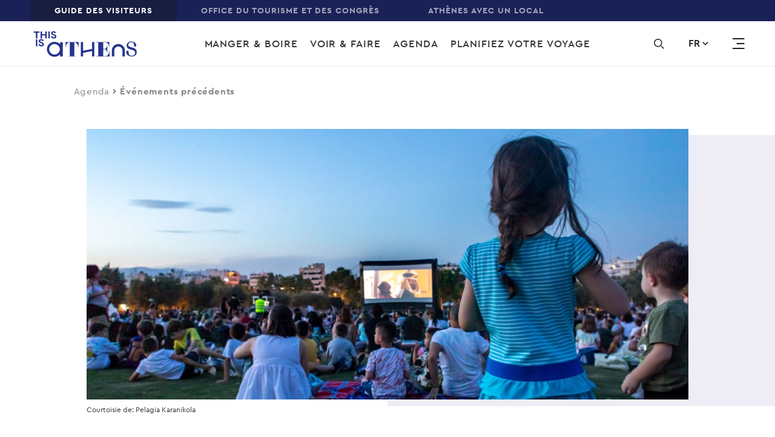

--- FILE ---
content_type: text/html; charset=UTF-8
request_url: https://www.thisisathens.org/fr/evenement/ete-de-la-snfcc-2024
body_size: 28630
content:
<!DOCTYPE html>
<html lang="fr" dir="ltr" prefix="content: http://purl.org/rss/1.0/modules/content/  dc: http://purl.org/dc/terms/  foaf: http://xmlns.com/foaf/0.1/  og: http://ogp.me/ns#  rdfs: http://www.w3.org/2000/01/rdf-schema#  schema: http://schema.org/  sioc: http://rdfs.org/sioc/ns#  sioct: http://rdfs.org/sioc/types#  skos: http://www.w3.org/2004/02/skos/core#  xsd: http://www.w3.org/2001/XMLSchema# ">
<head>
  <meta charset="UTF-8">
  <meta http-equiv="X-UA-Compatible" content="IE=edge" />
  <meta name="viewport" content="width=device-width, initial-scale=1, user-scalable=yes, minimum-scale=1">
  <meta charset="utf-8" />
<meta property="og:site_name" content="This is Athens" />
<link rel="canonical" href="https://www.thisisathens.org/fr/evenement/ete-de-la-snfcc-2024" />
<meta name="description" content="Vous cherchez le lieu de rendez-vous estival ultime ?" />
<meta name="keywords" content="Summer 2024, SNFCC, Parklife, Park Your Cinema, Full Moon Sleepovers, Wednesday Sunset DJ sets, Green Weekend, In Orbit, outdoor exhibitions, Alex Mylona, Pepi Loulakaki, Buena Vista All Stars, Devendra Banhart," />
<meta property="og:title" content="L’été de la SNFCC 2024" />
<meta property="og:image" content="http://www.thisisathens.org/sites/default/files/styles/social_share/public/2024-06/OWN-snfcc_park_your_cinema_kids.jpg?itok=1Nz-nHxW" />
<meta name="Generator" content="Drupal 8 (https://www.drupal.org)" />
<meta name="MobileOptimized" content="width" />
<meta name="HandheldFriendly" content="true" />
<meta name="viewport" content="width=device-width, initial-scale=1.0" />
<link rel="alternate" hreflang="en" href="https://www.thisisathens.org/events/summer-2024-snfcc" />
<link rel="alternate" hreflang="fr" href="https://www.thisisathens.org/fr/evenement/ete-de-la-snfcc-2024" />
<link rel="alternate" hreflang="de" href="https://www.thisisathens.org/de/events/sommer-2024-snfcc" />
<link rel="shortcut icon" href="/themes/custom/tia/favicon.ico" type="image/vnd.microsoft.icon" />
<link rel="revision" href="https://www.thisisathens.org/fr/evenement/ete-de-la-snfcc-2024" />
<script src="/sites/default/files/google_tag/primary/google_tag.script.js?slvdxc" defer></script>

    <title>L’été de la SNFCC 2024 | Guide Officiel d&#039;Athènes</title>

    <!-- Favicon -->
    <link rel="apple-touch-icon" sizes="180x180" href="/themes/custom/tia/favicon/apple-touch-icon.png" />
    <link rel="icon" type="image/png" sizes="32x32" href="/themes/custom/tia/favicon/favicon-32x32.png" />
    <link rel="icon" type="image/png" sizes="16x16" href="/themes/custom/tia/favicon/favicon-16x16.png" />
    <link rel="manifest" href="/themes/custom/tia/favicon/site.webmanifest" />
    <link rel="mask-icon" href="/themes/custom/tia/favicon/safari-pinned-tab.svg" color="#5bbad5" />
    <meta name="msapplication-TileColor" content="#ffffff" />
    <meta name="theme-color" content="#ffffff" />
    <link rel="stylesheet" media="all" href="/sites/default/files/css/css_0ecv9yAm4honsjXVh9b2onrkOvJZRAzpOoug_gtC8Nc.css" />
<link rel="stylesheet" media="all" href="/sites/default/files/css/css_Md4X6a3NwQFtdSekLdW7SiWAzrTjY-LjpgDMgp7GGZ4.css" />
<link rel="stylesheet" media="all" href="https://api.mapbox.com/mapbox-gl-js/v0.52.0/mapbox-gl.css" />
<link rel="stylesheet" media="all" href="/sites/default/files/css/css_rMlH7HZqpfQIBxYr_B2KkF3DOeH175lvEH49gjxCBXo.css" />

    
<!--[if lte IE 8]>
<script src="/sites/default/files/js/js_VtafjXmRvoUgAzqzYTA3Wrjkx9wcWhjP0G4ZnnqRamA.js"></script>
<![endif]-->

  </head>

  <body class="path-node page-node-type-event language-fr">
        <a href="#main-content" class="visually-hidden focusable skip-link">
      Skip to main content
    </a>

    <noscript aria-hidden="true"><iframe src="https://www.googletagmanager.com/ns.html?id=GTM-N6WWZZT" height="0" width="0" style="display:none;visibility:hidden"></iframe></noscript>
      <div class="dialog-off-canvas-main-canvas" data-off-canvas-main-canvas>
    <header class="o-header container-fluid pl-0 pr-0 max-width-9999 d-none d-xl-block">
      <div class="m-top-bar row bg-dark-slate-blue-three">
      <div class="col-12">
          <nav role="navigation" aria-labelledby="block-top-menu" id="block-top" class="block block-menu navigation menu--top">
            
  <h2 class="visually-hidden" id="block-top-menu">Top</h2>
  

        
              <ul class="m-menu-navigation white letter-1 p xs all d-flex align-items-center pl-xxl-60 pl-xl-50 pl-lg-40 pl-md-30 pl-0">
              
                                <li class="m-menu-navigation__element">
        <a href="/fr" class="menu-item is-active" data-drupal-link-system-path="&lt;front&gt;">GUIDE DES VISITEURS</a>
              </li>
          
                  <li class="m-menu-navigation__element">
        <a href="/acvb" class="menu-item">Office du Tourisme et des Congrès</a>
              </li>
          
                  <li class="m-menu-navigation__element">
        <a href="/withalocal/fr" class="menu-item">ATHÈNES AVEC UN LOCAL</a>
              </li>
        </ul>
  


  </nav>


      </div>
    </div>
  
  <div class="o-header__container row bg-white align-items-center transition-03">
      <div class="o-header__brand col-3">
  <div class="relative ml-xxl-100 ml-xl-55 ml-lg-80 ml-md-70 ml-15">
          <a href="/fr" title="This is Athens" rel="home" class="logo d-inline-block transition-03 logo-small-new">
        <svg version="1.1" id="Layer_1" xmlns="http://www.w3.org/2000/svg" xmlns:xlink="http://www.w3.org/1999/xlink" x="0px" y="0px" viewBox="0 0 194.375 49.75" style="enable-background:new 0 0 194.375 49.75;" xml:space="preserve">
    <path class="logo-svg" d="M167.433,28.115c-1.131-1.101-2.428-1.959-3.89-2.571c-1.513-0.625-3.096-0.938-4.75-0.938
        s-3.237,0.313-4.749,0.938c-1.463,0.613-2.76,1.47-3.892,2.571c-1.118,1.115-1.99,2.39-2.613,3.829
        c-0.636,1.489-0.953,3.048-0.953,4.674V47.88h4.577V36.617c0-1.014,0.197-1.99,0.592-2.928c0.393-0.888,0.941-1.683,1.64-2.383
        c0.699-0.689,1.507-1.227,2.423-1.615c0.953-0.388,1.945-0.582,2.975-0.582s2.022,0.195,2.975,0.582
        c0.903,0.388,1.71,0.926,2.423,1.615c0.699,0.7,1.246,1.495,1.64,2.383c0.394,0.938,0.592,1.914,0.592,2.928v11.262h4.578V36.617
        c0-1.626-0.318-3.185-0.954-4.674C169.423,30.505,168.552,29.229,167.433,28.115"/>
    <path class="logo-svg" d="M184.938,31.152c-2.813-0.846-7.773-1.384-7.773-5.074c0-2.396,2.615-4.825,5.9-4.991
        c3.64,0.045,4.897,1.596,4.897,5.827c0,0.797,0.281,2.459,2.041,2.459c1.549,0,2.254-1.004,2.217-2.354
        c-0.208-4.393-4.288-7.151-9.155-7.202v-0.002c0,0-0.171,0.001-0.19,0.001v0.004c-5.543,0.182-8.64,3.706-8.64,7.375
        c0,3.343,2.188,6.38,7.696,7.726c3.28,0.808,8.203,1.653,8.203,5.766c0,2.883-2.5,5.766-6.445,5.766
        c-4.18,0-5.586-1.807-5.586-6.573c0-0.884-0.313-2.73-2.266-2.73c-1.718,0-2.5,1.115-2.461,2.614
        c0.234,4.921,4.844,7.996,10.313,7.996c6.211,0,9.453-3.69,9.453-7.804C193.141,35.765,190.915,32.728,184.938,31.152"/>
    <path class="logo-svg" d="M60.098,30.927h0.39c0-1.153,0.15-2.243,0.449-3.268s0.866-2.152,1.699-3.383
        c0.442-0.667,0.911-1.192,1.405-1.577c0.495-0.384,0.978-0.679,1.446-0.884c0.469-0.204,0.924-0.339,1.367-0.403
        c0.443-0.064,0.846-0.096,1.21-0.096v26.12h-3.995v0.442h0.09H80.54h0.027V47.57H80.54v-0.135h-3.88v-26.12
        c0.365,0,0.742,0.032,1.133,0.096c0.391,0.064,0.794,0.205,1.212,0.423c0.416,0.218,0.845,0.526,1.289,0.923
        c0.443,0.398,0.899,0.929,1.367,1.595c0.833,1.23,1.458,2.358,1.876,3.382c0.416,1.026,0.625,2.115,0.625,3.268h0.352V20.971
        H60.098V30.927z"/>
    <path class="logo-svg" d="M141.869,37.393v0.166c0,0.452-0.007,0.925-0.02,1.407c-0.013,0.472-0.082,0.974-0.209,1.493
        c-0.126,0.521-0.332,1.089-0.609,1.687c-0.28,0.599-0.678,1.258-1.189,1.96c-0.559,0.8-1.073,1.421-1.528,1.844
        c-0.447,0.415-0.912,0.719-1.382,0.901c-0.283,0.11-0.592,0.196-0.92,0.256h-5.558V34.354h2.662
        c0.438,0.05,0.839,0.129,1.191,0.235c0.632,0.192,1.202,0.645,1.696,1.348c0.454,0.647,0.807,1.289,1.048,1.911
        c0.236,0.615,0.357,1.289,0.357,2.002v0.167h0.65v-12.09h-0.65v0.167c0,0.738-0.127,1.424-0.376,2.037
        c-0.253,0.623-0.6,1.255-1.03,1.876c-0.274,0.393-0.55,0.702-0.821,0.92c-0.267,0.215-0.569,0.379-0.896,0.486
        c-0.234,0.078-0.484,0.134-0.742,0.169h-3.088V21.601h5.15c0.376,0.057,0.728,0.137,1.047,0.239
        c0.535,0.172,1.045,0.445,1.518,0.812c0.476,0.371,0.948,0.885,1.401,1.529c0.408,0.58,0.73,1.105,0.957,1.562
        c0.226,0.459,0.399,0.905,0.512,1.325c0.112,0.419,0.182,0.857,0.207,1.302c0.026,0.459,0.039,0.969,0.039,1.518v0.167h0.688
        v-9.227h-24.232v0.773h3.452v25.506h-3.452v0.772h24.814V37.393H141.869z"/>
    <polygon class="logo-svg" points="109.701,33.783 92.953,37.143 92.953,20.836 88.648,20.836 88.648,47.868 92.953,47.868
        92.953,41.062 109.701,37.701 109.701,47.868 114.005,47.868 114.005,20.836 109.701,20.836 	"/>
    <polygon  class="logo-svg" points="4.801,14.014 4.801,3.359 0.75,3.359 0.75,1.04 11.587,1.04 11.587,3.359 7.535,3.359
        7.535,14.014 	"/>
    <polygon  class="logo-svg" points="13.531,1.04 16.266,1.04 16.266,6.222 22.363,6.222 22.363,1.04 25.097,1.04
        25.097,14.014 22.363,14.014 22.363,8.542 16.266,8.542 16.266,14.014 13.531,14.014 	"/>
    <polygon  class="logo-svg" points="28.014,14.014 30.748,14.014 30.748,1.04 28.014,1.04 	"/>
    <path  class="logo-svg" d="M38.101,14.304c-0.621,0-1.215-0.079-1.782-0.236s-1.087-0.392-1.56-0.707
        c-0.473-0.314-0.885-0.697-1.236-1.15s-0.628-0.981-0.83-1.585l2.572-0.906c0.189,0.652,0.52,1.193,0.992,1.622
        s1.094,0.643,1.863,0.643c0.284,0,0.557-0.033,0.821-0.099c0.263-0.066,0.499-0.163,0.709-0.29c0.209-0.127,0.374-0.287,0.496-0.48
        c0.122-0.193,0.182-0.417,0.182-0.67c0-0.242-0.048-0.459-0.142-0.652c-0.095-0.193-0.253-0.375-0.476-0.544
        c-0.223-0.169-0.513-0.332-0.871-0.489c-0.358-0.157-0.8-0.32-1.327-0.49l-0.891-0.29c-0.392-0.121-0.787-0.284-1.185-0.489
        c-0.398-0.206-0.759-0.453-1.083-0.743s-0.591-0.631-0.8-1.023c-0.209-0.393-0.314-0.837-0.314-1.332
        c0-0.507,0.112-0.981,0.334-1.423c0.223-0.441,0.54-0.827,0.952-1.16c0.412-0.332,0.904-0.592,1.478-0.779
        c0.575-0.188,1.213-0.282,1.915-0.282c0.729,0,1.361,0.088,1.894,0.263c0.534,0.175,0.986,0.399,1.357,0.671
        s0.672,0.571,0.901,0.897s0.398,0.635,0.507,0.925l-2.411,0.906c-0.135-0.363-0.381-0.688-0.739-0.979
        c-0.358-0.29-0.848-0.434-1.468-0.434c-0.594,0-1.087,0.124-1.478,0.371c-0.392,0.248-0.588,0.571-0.588,0.97
        c0,0.387,0.189,0.715,0.567,0.988c0.378,0.272,0.979,0.534,1.803,0.788l0.912,0.272c0.581,0.181,1.11,0.389,1.59,0.625
        C41.243,7.246,41.656,7.527,42,7.854c0.344,0.326,0.608,0.697,0.79,1.114s0.273,0.897,0.273,1.441c0,0.676-0.152,1.259-0.456,1.749
        c-0.304,0.489-0.692,0.891-1.164,1.205c-0.473,0.314-1.006,0.55-1.601,0.707C39.248,14.225,38.668,14.304,38.101,14.304"/>
    <polygon  class="logo-svg" points="4.827,28.781 7.562,28.781 7.562,15.807 4.827,15.807 	"/>
    <path  class="logo-svg" d="M14.914,29.071c-0.621,0-1.215-0.079-1.782-0.236c-0.567-0.157-1.087-0.392-1.56-0.707
        c-0.473-0.314-0.885-0.697-1.236-1.15s-0.628-0.981-0.83-1.585l2.572-0.906c0.189,0.652,0.52,1.193,0.992,1.622
        c0.473,0.429,1.094,0.643,1.863,0.643c0.284,0,0.557-0.033,0.821-0.099c0.263-0.066,0.499-0.163,0.709-0.29
        c0.209-0.127,0.374-0.287,0.496-0.48c0.122-0.193,0.182-0.417,0.182-0.67c0-0.242-0.048-0.459-0.142-0.652
        c-0.095-0.193-0.253-0.375-0.476-0.544s-0.513-0.332-0.871-0.489s-0.8-0.32-1.327-0.49l-0.891-0.29
        c-0.392-0.121-0.787-0.284-1.185-0.489c-0.398-0.206-0.759-0.453-1.083-0.743s-0.591-0.631-0.8-1.023
        c-0.209-0.393-0.314-0.837-0.314-1.332c0-0.507,0.112-0.981,0.334-1.423c0.223-0.441,0.54-0.827,0.952-1.16
        c0.412-0.332,0.904-0.592,1.478-0.779c0.574-0.187,1.212-0.281,1.914-0.281c0.729,0,1.361,0.088,1.894,0.263
        c0.534,0.175,0.986,0.399,1.357,0.671c0.371,0.272,0.672,0.571,0.901,0.897c0.229,0.326,0.398,0.635,0.507,0.925l-2.411,0.906
        c-0.135-0.363-0.381-0.688-0.739-0.979c-0.358-0.29-0.848-0.434-1.468-0.434c-0.594,0-1.087,0.124-1.478,0.371
        c-0.392,0.248-0.588,0.571-0.588,0.97c0,0.387,0.189,0.715,0.567,0.988c0.378,0.272,0.979,0.534,1.803,0.788l0.912,0.272
        c0.581,0.181,1.11,0.389,1.59,0.625c0.479,0.236,0.892,0.517,1.236,0.843s0.608,0.697,0.79,1.114
        c0.182,0.417,0.273,0.897,0.273,1.441c0,0.676-0.152,1.259-0.456,1.749c-0.304,0.489-0.692,0.891-1.164,1.205
        c-0.473,0.314-1.006,0.55-1.601,0.707C16.062,28.992,15.482,29.071,14.914,29.071"/>
    <path  class="logo-svg" d="M39.551,44.203c-5.488,0-9.937-4.378-9.937-9.778s4.449-9.778,9.937-9.778
        s9.937,4.378,9.937,9.778S45.038,44.203,39.551,44.203L39.551,44.203z M49.868,21.07v3.752c-2.589-2.693-6.253-4.376-10.317-4.376
        c-7.846,0-14.206,6.258-14.206,13.979s6.36,13.979,14.206,13.979c4.065,0,7.728-1.682,10.317-4.375v3.795h5.084V21.07H49.868z"/>
</svg>

      </a>

      <a href="/fr" title="This is Athens" rel="home" class="logo d-inline-block absolute transition-03 logo-big-new">
        <svg width="270px" height="110px" viewBox="0 0 264 110" version="1.1" xmlns="http://www.w3.org/2000/svg" xmlns:xlink="http://www.w3.org/1999/xlink">
    <defs>
        <polygon id="path-1" points="0 109.075064 263.424371 109.075064 263.424371 0 0 0"></polygon>
    </defs>
    <g id="Visitor" stroke="none" stroke-width="1" fill="none" fill-rule="evenodd">
        <g id="Homepage-V3" transform="translate(-100.000000, -255.000000)">
            <g id="HEADER" transform="translate(0.000000, 187.000000)">
                <g id="NAV-2" transform="translate(0.000000, 68.000000)">
                    <g id="Group-4" transform="translate(100.000000, 0.000000)">
                        <g id="LOGO-/-white-Copy" transform="translate(0.000000, 0.000000)">
                            <g id="Group-42" transform="translate(0.000000, 0.746667)">
                                <path d="M227.501006,37.8883862 C225.955722,36.364509 224.185423,35.1767186 222.191811,34.3292693 C220.124898,33.4622504 217.965934,33.0291664 215.709803,33.0291664 C213.451967,33.0291664 211.290446,33.4622504 209.22609,34.3292693 C207.229922,35.1767186 205.459622,36.364509 203.914338,37.8883862 C202.386954,39.4309822 201.198799,41.1982033 200.349021,43.1909003 C199.480492,45.2516656 199.045801,47.4111298 199.045801,49.6616352 L199.045801,65.2552129 L205.294269,65.2552129 L205.294269,49.6616352 C205.294269,48.25943 205.561902,46.9057233 206.10143,45.607322 C206.639254,44.3778399 207.385047,43.2776873 208.341367,42.3068644 C209.294277,41.3539093 210.396346,40.6094132 211.646722,40.0716743 C212.94909,39.5347862 214.301746,39.2667676 215.709803,39.2667676 C217.111894,39.2667676 218.467959,39.5347862 219.768622,40.0716743 C221.000247,40.6094132 222.10402,41.3539093 223.076535,42.3068644 C224.030298,43.2776873 224.776091,44.3778399 225.315619,45.607322 C225.851738,46.9057233 226.12278,48.25943 226.12278,49.6616352 L226.12278,65.2552129 L232.371248,65.2552129 L232.371248,49.6616352 C232.371248,47.4111298 231.936557,45.2516656 231.06888,43.1909003 C230.217398,41.1982033 229.027538,39.4309822 227.501006,37.8883862" id="Fill-1" fill="#FFFFFE"></path>
                                <path d="M251.392213,42.0944915 C247.553296,40.9245691 240.784051,40.1800729 240.784051,35.0698515 C240.784051,31.751526 244.351073,28.3881052 248.83606,28.1583749 C253.803468,28.221338 255.520071,30.3680394 255.520071,36.2278621 C255.520071,37.331418 255.903622,39.6312729 258.30465,39.6312729 C260.419293,39.6312729 261.380727,38.2401287 261.330439,36.3716562 C261.046612,30.289761 255.479159,26.4694323 248.83606,26.3988115 L248.83606,26.3971098 L248.576098,26.3971098 L248.576098,26.4030658 C241.012477,26.6549182 236.782338,31.5345585 236.782338,36.6150001 C236.782338,41.242788 239.76892,45.4485529 247.286515,47.3110695 C251.766388,48.4299408 258.484492,49.5981616 258.484492,55.2954714 C258.484492,59.2859706 255.070891,63.2790224 249.687543,63.2790224 C243.982864,63.2790224 242.062553,60.7766646 242.062553,54.1766001 C242.062553,52.952223 241.635533,50.398814 238.970282,50.398814 C236.624656,50.398814 235.558385,51.94141 235.611229,54.0174906 C235.930855,60.8311191 242.22194,65.0879353 249.687543,65.0879353 C258.164867,65.0879353 262.59019,59.9794156 262.59019,54.2821058 C262.59019,48.4818429 259.549059,44.2777796 251.392213,42.0944915" id="Fill-3" fill="#FFFFFE"></path>
                                <path d="M81.0025976,41.7833347 L81.53275,41.7833347 C81.53275,40.187135 81.7381628,38.679424 82.1464312,37.2593508 C82.5546997,35.8401285 83.3286199,34.2788138 84.4673395,32.5754066 C85.0707927,31.6530823 85.7083393,30.9256032 86.384241,30.3921186 C87.060995,29.8603356 87.71985,29.4527772 88.358249,29.1677415 C88.9983526,28.8844076 89.6188525,28.6989217 90.2240104,28.610433 C90.8291682,28.5210935 91.380629,28.4768491 91.8749833,28.4768491 L91.8749833,64.6423437 L86.4225961,64.6423437 L86.4225961,65.2549576 L86.5461847,65.2549576 L108.900376,65.2549576 L108.939583,65.2549576 L108.939583,64.8303821 L108.900376,64.8303821 L108.900376,64.6423437 L103.607375,64.6423437 L103.607375,28.4768491 C104.104286,28.4768491 104.620801,28.5210935 105.152658,28.610433 C105.687073,28.6989217 106.235976,28.8937669 106.807041,29.1958197 C107.372991,29.4978724 107.959398,29.9232987 108.567113,30.4738004 C109.169714,31.0234513 109.79277,31.7602897 110.431169,32.6826141 C111.569889,34.3851704 112.421372,35.9456342 112.991584,37.3648566 C113.559239,38.7849297 113.843919,40.2926407 113.843919,41.8905421 L114.323783,41.8905421 L114.323783,27.9969682 L81.0025976,27.9969682 L81.0025976,41.7833347 Z" id="Fill-5" fill="#FFFFFE"></path>
                                <path d="M192.60854,50.7354964 L192.60854,50.9652267 C192.60854,51.5914543 192.599165,52.2466109 192.58297,52.9153811 C192.565924,53.5671343 192.46961,54.2631318 192.299143,54.9821023 C192.126971,55.7044763 191.845701,56.4898133 191.465559,57.317693 C191.083713,58.1472744 190.539923,59.0585377 189.844418,60.0302115 C189.079873,61.1397234 188.378402,61.9990847 187.759606,62.5844713 C187.149334,63.1587969 186.514345,63.5808198 185.874241,63.8326722 C185.487281,63.9832732 185.065375,64.1032434 184.616195,64.186627 L177.030413,64.186627 L177.030413,46.5280298 L180.66477,46.5280298 C181.261404,46.596098 181.809455,46.705858 182.290172,46.8539064 C183.152735,47.1193724 183.930065,47.7464509 184.605114,48.7206772 C185.223057,49.6149234 185.705479,50.5057662 186.033628,51.3651274 C186.356663,52.2176819 186.521164,53.1502164 186.521164,54.1380564 L186.521164,54.3694884 L187.408444,54.3694884 L187.408444,37.6289612 L186.521164,37.6289612 L186.521164,37.861244 C186.521164,38.8831181 186.348992,39.8318189 186.009763,40.6818208 C185.662862,41.5445854 185.189816,42.4184112 184.60341,43.2777724 C184.226678,43.8223181 183.852503,44.2502971 183.480884,44.5514989 C183.116937,44.8501482 182.70526,45.076475 182.258636,45.2245234 C181.93901,45.3317309 181.598076,45.411711 181.24521,45.4593588 L177.030413,45.4593588 L177.030413,28.8694326 L184.060472,28.8694326 C184.573578,28.947711 185.054295,29.0600236 185.489838,29.2012651 C186.219437,29.4378022 186.916647,29.8181333 187.562717,30.3252416 C188.212196,30.8383057 188.855709,31.5513203 189.475357,32.4438648 C190.031932,33.2436664 190.470884,33.973698 190.779429,34.6050307 C191.087122,35.2423194 191.322367,35.8591876 191.479196,36.44032 C191.632617,37.0197507 191.729783,37.6272595 191.763024,38.2441278 C191.79797,38.8797147 191.815869,39.5850716 191.815869,40.3440322 L191.815869,40.576315 L192.755142,40.576315 L192.755142,27.7990598 L159.680281,27.7990598 L159.680281,28.8694326 L164.392841,28.8694326 L164.392841,64.186627 L159.680281,64.186627 L159.680281,65.255298 L193.549518,65.255298 L193.549518,50.7354964 L192.60854,50.7354964 Z" id="Fill-7" fill="#FFFFFE"></path>
                                <polygon id="Fill-9" fill="#FFFFFE" points="148.703314 45.7371622 125.843688 50.3913265 125.843688 27.8122481 119.968543 27.8122481 119.968543 65.2404081 125.843688 65.2404081 125.843688 55.8180651 148.703314 51.1639008 148.703314 65.2404081 154.577607 65.2404081 154.577607 27.8122481 148.703314 27.8122481"></polygon>
                                <polygon id="Fill-11" fill="#FFFFFE" points="5.52935307 18.3653155 5.52935307 3.61238028 0.00025570051 3.61238028 0.00025570051 0.40126214 14.7916779 0.40126214 14.7916779 3.61238028 9.26172819 3.61238028 9.26172819 18.3653155"></polygon>
                                <polygon id="Fill-13" fill="#FFFFFE" points="17.4453378 0.401006884 21.1777129 0.401006884 21.1777129 7.57709867 29.4999122 7.57709867 29.4999122 0.401006884 33.231435 0.401006884 33.231435 18.3650602 29.4999122 18.3650602 29.4999122 10.7882168 21.1777129 10.7882168 21.1777129 18.3650602 17.4453378 18.3650602"></polygon>
                                <mask id="mask-2" fill="white">
                                    <use xlink:href="#path-1"></use>
                                </mask>
                                <g id="Clip-16"></g>
                                <polygon id="Fill-15" fill="#FFFFFE" mask="url(#mask-2)" points="37.2120953 18.364805 40.9444704 18.364805 40.9444704 0.400751628 37.2120953 0.400751628"></polygon>
                                <path d="M50.9794369,18.7670881 C50.1322159,18.7670881 49.3216453,18.658179 48.5468728,18.4403607 C47.7729525,18.2233932 47.0629575,17.8975167 46.4177398,17.4627309 C45.7733746,17.0270943 45.2108334,16.4953114 44.7318211,15.8690838 C44.2519565,15.2420053 43.8743721,14.510272 43.5982155,13.6730329 L47.1089836,12.418876 C47.3672411,13.3224816 47.8181263,14.071232 48.4641963,14.6651272 C49.1085615,15.2581715 49.9566349,15.5551191 51.007564,15.5551191 C51.3936718,15.5551191 51.7686992,15.5091731 52.1275322,15.4164301 C52.4863653,15.3253889 52.8094003,15.1909542 53.0940802,15.0156785 C53.3796124,14.8404029 53.6054812,14.6183303 53.7708342,14.3511625 C53.9378919,14.0839948 54.0205683,13.7742844 54.0205683,13.4220314 C54.0205683,13.0884971 53.9557909,12.7872953 53.8279406,12.5192767 C53.6983857,12.2521089 53.4818926,12.0011073 53.1784613,11.766272 C52.8741777,11.5322875 52.4769896,11.3059607 51.989454,11.0889932 C51.5002137,10.8720258 50.8967604,10.645699 50.1790943,10.4117145 L48.9619599,10.010112 C48.4275458,9.84334487 47.8880178,9.6178689 47.344228,9.33368409 C46.7995859,9.04864843 46.3077886,8.70575479 45.8654267,8.30415231 C45.4230649,7.90254983 45.0591178,7.43032657 44.7735856,6.88663169 C44.487201,6.34293681 44.344861,5.72862115 44.344861,5.04283386 C44.344861,4.34002952 44.497429,3.68402208 44.8008603,3.07396068 C45.1042915,2.46219758 45.5372777,1.92786208 46.0998189,1.46755076 C46.6615077,1.00723944 47.3357047,0.648179597 48.1181482,0.388669519 C48.9014441,0.130010295 49.7725305,-0.000170170543 50.7314074,-0.000170170543 C51.7269348,-0.000170170543 52.5877932,0.121501767 53.3165396,0.363143938 C54.0435814,0.605636961 54.6615243,0.916198202 55.1678113,1.29142425 C55.675803,1.66750115 56.0849238,2.08186642 56.3977308,2.53366921 C56.7113901,2.985472 56.9423728,3.41174921 57.0898268,3.81335169 L53.7998136,5.06835944 C53.6148569,4.56635634 53.2781845,4.11455355 52.7906489,3.71380192 C52.3031133,3.31134859 51.6340303,3.11054735 50.7859569,3.11054735 C49.9753863,3.11054735 49.3028939,3.2824196 48.7684799,3.62531324 C48.2323611,3.96820688 47.9664326,4.41490456 47.9664326,4.96710797 C47.9664326,5.50314518 48.2246901,5.95920223 48.7403528,6.33527913 C49.2568678,6.71050518 50.0759618,7.07467014 51.2010441,7.42692316 L52.4454532,7.80214921 C53.2372725,8.05315076 53.9609049,8.34244068 54.6154982,8.66831727 C55.2692392,8.99419386 55.8317803,9.38303355 56.3014169,9.83483634 C56.7710535,10.2857883 57.1315912,10.8005542 57.3804731,11.3774323 C57.6285026,11.9551613 57.7529435,12.6196773 57.7529435,13.3726819 C57.7529435,14.3094708 57.5458261,15.1160791 57.1315912,15.7933579 C56.7165041,16.4706367 56.1863517,17.0270943 55.5419864,17.4627309 C54.8967688,17.8975167 54.16717,18.2233932 53.3565994,18.4403607 C52.5460287,18.658179 51.7542095,18.7670881 50.9794369,18.7670881" id="Fill-17" fill="#FFFFFE" mask="url(#mask-2)"></path>
                                <polygon id="Fill-18" fill="#FFFFFE" mask="url(#mask-2)" points="5.56404311 38.8107957 9.29727056 38.8107957 9.29727056 20.8467423 5.56404311 20.8467423"></polygon>
                                <path d="M19.33147,39.2129087 C18.484249,39.2129087 17.6736784,39.1031487 16.8989058,38.8861812 C16.1249856,38.6692138 15.4158428,38.3433372 14.7697729,37.9077006 C14.1262599,37.4729149 13.5628665,36.9411319 13.0838542,36.3149043 C12.6039896,35.6878259 12.2264051,34.9560925 11.9502486,34.1188535 L15.4610166,32.8646966 C15.7192741,33.7674513 16.1701593,34.5170525 16.8162293,35.1109477 C17.4614469,35.7039921 18.3095203,36.0009397 19.3595971,36.0009397 C19.7457048,36.0009397 20.1207322,35.9549936 20.4795653,35.8622507 C20.8383983,35.7703586 21.160581,35.6367747 21.4469656,35.461499 C21.7316455,35.2853725 21.9583666,35.0641508 22.1237196,34.7961322 C22.2899249,34.5289645 22.3734537,34.2201049 22.3734537,33.8678519 C22.3734537,33.5334668 22.3078239,33.2331158 22.1799737,32.9650972 C22.0504188,32.6979294 21.8339257,32.4469279 21.5304944,32.2120925 C21.2262108,31.978108 20.8290227,31.7517812 20.341487,31.5339629 C19.8522467,31.3178463 19.2496458,31.0915195 18.5311274,30.857535 L17.313993,30.4559325 C16.7795789,30.2891654 16.2400508,30.0628386 15.6962611,29.7786538 C15.1524713,29.494469 14.6598217,29.1507245 14.2174598,28.7499728 C13.7742456,28.3483704 13.4111508,27.8761471 13.1256186,27.3324522 C12.8400864,26.7887573 12.6968941,26.1744417 12.6968941,25.4886544 C12.6968941,24.78585 12.8494621,24.1289918 13.1537457,23.5189304 C13.4571769,22.9080181 13.8893108,22.3736826 14.4518519,21.9133713 C15.014393,21.45306 15.6877377,21.0940001 16.4701813,20.83449 C17.2534772,20.5758308 18.1245636,20.4456504 19.0834405,20.4456504 C20.0789678,20.4456504 20.9398262,20.5673223 21.6685727,20.8089645 C22.3964668,21.0514575 23.0135573,21.3620187 23.5198444,21.7372448 C24.027836,22.1133217 24.4369569,22.5276869 24.7506161,22.9794897 C25.0634231,23.4312925 25.2944059,23.8575697 25.4418599,24.2591722 L22.1518466,25.5133291 C21.9668899,25.011326 21.6302176,24.5603741 21.1426819,24.1596224 C20.6551463,23.7571691 19.9860633,23.5563679 19.1379899,23.5563679 C18.3274193,23.5563679 17.654927,23.7282401 17.1205129,24.0711338 C16.5852465,24.4131766 16.3184656,24.8607251 16.3184656,25.4129285 C16.3184656,25.9489657 16.5767232,26.4041719 17.0923859,26.7802488 C17.6089009,27.1563257 18.4279949,27.5204907 19.5539294,27.8718928 L20.7983386,28.2479697 C21.5893055,28.4989713 22.3129379,28.7882612 22.9675313,29.1141378 C23.6212722,29.4400144 24.1838133,29.8288541 24.65345,30.2806569 C25.1239389,30.7316088 25.4844766,31.2463747 25.7325061,31.8232528 C25.9805356,32.400131 26.1049765,33.0646469 26.1049765,33.8185024 C26.1049765,34.7552913 25.8987114,35.5610488 25.4844766,36.2391784 C25.0676848,36.9164572 24.5383847,37.4729149 23.8948718,37.9077006 C23.2488018,38.3433372 22.5200554,38.6692138 21.7094847,38.8861812 C20.8989141,39.1031487 20.1062425,39.2129087 19.33147,39.2129087" id="Fill-19" fill="#FFFFFE" mask="url(#mask-2)"></path>
                                <path d="M52.9571099,60.1659225 C45.4659373,60.1659225 39.3939025,54.1044478 39.3939025,46.6263033 C39.3939025,39.1498605 45.4659373,33.0883857 52.9571099,33.0883857 C60.4465779,33.0883857 66.5186127,39.1498605 66.5186127,46.6263033 C66.5186127,54.1044478 60.4465779,60.1659225 52.9571099,60.1659225 L52.9571099,60.1659225 Z M67.038537,28.1355721 L67.038537,33.3308788 C63.5039036,29.603293 58.505811,27.2711057 52.9571099,27.2711057 C42.2492249,27.2711057 33.5664879,35.9361898 33.5664879,46.6263033 C33.5664879,57.3155659 42.2492249,65.9806499 52.9571099,65.9806499 C58.505811,65.9806499 63.5039036,63.651866 67.038537,59.9234295 L67.038537,65.1791467 L73.9765442,65.1791467 L73.9765442,28.1355721 L67.038537,28.1355721 Z" id="Fill-20" fill="#FFFFFE" mask="url(#mask-2)"></path>
                                <path d="M188.88878,90.5797378 C189.504166,90.5797378 190.080344,90.4682761 190.616463,90.2479052 C191.150877,90.0266835 191.619661,89.7195257 192.020259,89.32473 C192.420004,88.9324869 192.734515,88.4560094 192.962941,87.8969992 C193.18881,87.3371381 193.304728,86.7177173 193.304728,86.0421403 C193.304728,85.3665632 193.18881,84.7479933 192.962941,84.1889831 C192.734515,83.6308237 192.420004,83.1534953 192.020259,82.7612522 C191.619661,82.3681583 191.150877,82.0584479 190.616463,81.838077 C190.080344,81.6177062 189.504166,81.5062445 188.88878,81.5062445 C188.273394,81.5062445 187.69892,81.6177062 187.162801,81.838077 C186.626683,82.0584479 186.157898,82.3681583 185.758153,82.7612522 C185.358408,83.1534953 185.043896,83.6308237 184.816323,84.1889831 C184.587897,84.7479933 184.474537,85.3665632 184.474537,86.0421403 C184.474537,86.7177173 184.587897,87.3371381 184.816323,87.8969992 C185.043896,88.4560094 185.358408,88.9324869 185.758153,89.32473 C186.157898,89.7195257 186.626683,90.0266835 187.162801,90.2479052 C187.69892,90.4682761 188.273394,90.5797378 188.88878,90.5797378 M188.88878,92.9400032 C187.903481,92.9400032 186.988925,92.7604733 186.145966,92.4056677 C185.303006,92.0500113 184.572555,91.5590693 183.957169,90.9387976 C183.339226,90.3176752 182.857657,89.5867927 182.507347,88.7444485 C182.155333,87.9029552 181.980604,87.002753 181.980604,86.0421403 C181.980604,85.0840801 182.155333,84.1821762 182.507347,83.3415338 C182.857657,82.5000404 183.339226,81.769158 183.957169,81.1463338 C184.572555,80.526913 185.303006,80.0376727 186.145966,79.6820162 C186.988925,79.325509 187.903481,79.145979 188.88878,79.145979 C189.874079,79.145979 190.788635,79.325509 191.632446,79.6820162 C192.475406,80.0376727 193.2033,80.526913 193.82039,81.1463338 C194.436629,81.769158 194.920755,82.5000404 195.270212,83.3415338 C195.621374,84.1821762 195.796103,85.0840801 195.796103,86.0421403 C195.796103,87.002753 195.621374,87.9029552 195.270212,88.7444485 C194.920755,89.5867927 194.436629,90.3176752 193.82039,90.9387976 C193.2033,91.5590693 192.475406,92.0500113 191.632446,92.4056677 C190.788635,92.7604733 189.874079,92.9400032 188.88878,92.9400032" id="Fill-21" fill="#FFFFFE" mask="url(#mask-2)"></path>
                                <polygon id="Fill-22" fill="#FFFFFE" mask="url(#mask-2)" points="197.81162 79.442246 206.197744 79.442246 206.197744 81.8016605 200.305552 81.8016605 200.305552 85.0102261 205.607928 85.0102261 205.607928 87.3704915 200.305552 87.3704915 200.305552 92.6440767 197.81162 92.6440767"></polygon>
                                <polygon id="Fill-23" fill="#FFFFFE" mask="url(#mask-2)" points="208.118737 79.442246 216.504009 79.442246 216.504009 81.8016605 210.612669 81.8016605 210.612669 85.0102261 215.914193 85.0102261 215.914193 87.3704915 210.612669 87.3704915 210.612669 92.6440767 208.118737 92.6440767"></polygon>
                                <polygon id="Fill-24" fill="#FFFFFE" mask="url(#mask-2)" points="218.425342 92.6442468 220.920127 92.6442468 220.920127 79.4424161 218.425342 79.4424161"></polygon>
                                <path d="M234.957318,90.5249429 C234.305282,91.3102799 233.535623,91.9092802 232.649195,92.3219438 C231.761914,92.7337565 230.771501,92.9405137 229.674545,92.9405137 C228.689246,92.9405137 227.775543,92.7609838 226.932584,92.4053274 C226.088772,92.0496709 225.359173,91.5629832 224.743787,90.9469658 C224.127549,90.3326502 223.641718,89.6043202 223.28459,88.7628269 C222.926609,87.9221844 222.748471,87.0151754 222.748471,86.0417999 C222.748471,85.070977 222.926609,84.1648189 223.28459,83.3233255 C223.641718,82.4809813 224.127549,81.7526514 224.743787,81.1374849 C225.359173,80.5240201 226.088772,80.0381832 226.932584,79.6825268 C227.775543,79.3260195 228.689246,79.1456387 229.674545,79.1456387 C230.735703,79.1456387 231.668157,79.3319754 232.473614,79.6995438 C233.280775,80.0688139 233.998441,80.6031494 234.624907,81.3034012 L232.871654,83.0000015 C232.477023,82.5456461 232.024433,82.1814812 231.513884,81.91091 C231.000779,81.6420406 230.394769,81.5059041 229.693297,81.5059041 C229.076206,81.5059041 228.499175,81.6148133 227.956238,81.8283773 C227.41671,82.0453447 226.943664,82.3508009 226.544771,82.7421931 C226.145026,83.1361379 225.826253,83.6134663 225.593565,84.1716257 C225.359173,84.7306359 225.240699,85.3543109 225.240699,86.0417999 C225.240699,86.7318415 225.359173,87.3555165 225.593565,87.9153776 C225.826253,88.4743878 226.145026,88.9500145 226.544771,89.3439593 C226.943664,89.7370533 227.41671,90.0408077 227.956238,90.2577751 C228.499175,90.4730409 229.076206,90.5793975 229.693297,90.5793975 C230.433124,90.5793975 231.090274,90.4287965 231.661338,90.1267438 C232.23496,89.8263928 232.742952,89.3992647 233.184461,88.8445088 L234.957318,90.5249429 Z" id="Fill-25" fill="#FFFFFE" mask="url(#mask-2)"></path>
                                <polygon id="Fill-26" fill="#FFFFFE" mask="url(#mask-2)" points="236.954254 92.6442468 239.448186 92.6442468 239.448186 79.4424161 236.954254 79.4424161"></polygon>
                                <path d="M249.124831,87.2046603 L247.944347,83.9042027 L247.46363,82.3003453 L247.316176,82.3003453 L246.835459,83.9042027 L245.65327,87.2046603 L249.124831,87.2046603 Z M245.967782,79.442331 L248.812024,79.442331 L253.78199,92.6441617 L251.028095,92.6441617 L249.937106,89.4926033 L244.841847,89.4926033 L243.750006,92.6441617 L240.998669,92.6441617 L245.967782,79.442331 Z" id="Fill-27" fill="#FFFFFE" mask="url(#mask-2)"></path>
                                <polygon id="Fill-28" fill="#FFFFFE" mask="url(#mask-2)" points="255.33341 79.442246 257.825637 79.442246 257.825637 90.2846621 263.423774 90.2846621 263.423774 92.6440767 255.33341 92.6440767"></polygon>
                                <polygon id="Fill-29" fill="#FFFFFE" mask="url(#mask-2)" points="122.385765 95.5768809 125.082553 95.5768809 127.815991 103.524696 128.297561 105.221296 128.44331 105.221296 128.963234 103.524696 131.807476 95.5768809 134.503412 95.5768809 129.682605 108.778712 127.05997 108.778712"></polygon>
                                <polygon id="Fill-30" fill="#FFFFFE" mask="url(#mask-2)" points="136.098301 108.778967 138.593086 108.778967 138.593086 95.5771361 136.098301 95.5771361"></polygon>
                                <path d="M145.356365,109.075064 C144.788709,109.075064 144.248329,108.995934 143.730962,108.835123 C143.21189,108.674312 142.740548,108.436073 142.307562,108.115302 C141.877133,107.796232 141.502958,107.405691 141.18248,106.94623 C140.86115,106.483366 140.609711,105.946478 140.423902,105.331312 L142.771232,104.410689 C142.942552,105.072652 143.243426,105.624005 143.673855,106.060492 C144.105137,106.496129 144.672792,106.715649 145.374264,106.715649 C145.633373,106.715649 145.880551,106.681615 146.123466,106.612696 C146.362972,106.543777 146.579465,106.44678 146.767831,106.31745 C146.960459,106.18812 147.111322,106.024757 147.222126,105.829911 C147.332077,105.632513 147.389184,105.404485 147.389184,105.147527 C147.389184,104.901631 147.344862,104.679558 147.258776,104.482161 C147.17269,104.287315 147.027794,104.10268 146.824938,103.930808 C146.62123,103.758936 146.357858,103.592169 146.029709,103.431358 C145.703265,103.273099 145.300963,103.105481 144.821098,102.932758 L144.007118,102.639214 C143.649137,102.516691 143.290304,102.350775 142.92721,102.139763 C142.563263,101.932155 142.233409,101.680303 141.938501,101.385057 C141.642741,101.091513 141.399825,100.742663 141.208902,100.342762 C141.017979,99.9437122 140.92337,99.4936112 140.92337,98.9890555 C140.92337,98.4708862 141.024798,97.9884527 141.227654,97.5400533 C141.431362,97.091654 141.719451,96.6968583 142.097035,96.3607715 C142.47121,96.0212812 142.921243,95.7575169 143.443725,95.5669259 C143.967911,95.375484 144.550056,95.2810394 145.190159,95.2810394 C145.854128,95.2810394 146.431159,95.3703789 146.916138,95.5499088 C147.402821,95.7268862 147.816203,95.9540639 148.15458,96.2314419 C148.492957,96.507969 148.767409,96.8125743 148.975379,97.143556 C149.185906,97.4753885 149.340178,97.7876515 149.439049,98.0837482 L147.240025,99.0077743 C147.117289,98.6368025 146.892272,98.3058208 146.564976,98.009724 C146.239384,97.715329 145.793612,97.5672806 145.22681,97.5672806 C144.683872,97.5672806 144.236396,97.6957594 143.877563,97.9467609 C143.520435,98.1986133 143.341445,98.5278933 143.341445,98.9320484 C143.341445,99.3259932 143.515321,99.6595274 143.861369,99.9369054 C144.204008,100.213433 144.753764,100.482302 145.503818,100.73926 L146.335697,101.015787 C146.864145,101.200422 147.347419,101.413135 147.784667,101.653926 C148.221915,101.891314 148.598647,102.177201 148.913159,102.510735 C149.225113,102.842567 149.466324,103.220346 149.633382,103.644071 C149.799587,104.067795 149.882264,104.556185 149.882264,105.109239 C149.882264,105.797579 149.744185,106.391474 149.466324,106.890925 C149.189315,107.386121 148.835596,107.796232 148.404315,108.115302 C147.973885,108.436073 147.48635,108.674312 146.944265,108.835123 C146.403884,108.995934 145.873732,109.075064 145.356365,109.075064" id="Fill-31" fill="#FFFFFE" mask="url(#mask-2)"></path>
                                <polygon id="Fill-32" fill="#FFFFFE" mask="url(#mask-2)" points="151.948324 108.778967 154.440551 108.778967 154.440551 95.5771361 151.948324 95.5771361"></polygon>
                                <polygon id="Fill-33" fill="#FFFFFE" mask="url(#mask-2)" points="159.944334 108.778371 159.944334 97.9359551 156.252019 97.9359551 156.252019 95.5765405 166.133991 95.5765405 166.133991 97.9359551 162.439971 97.9359551 162.439971 108.778371"></polygon>
                                <path d="M173.674855,106.715224 C174.291946,106.715224 174.86642,106.60206 175.400834,106.381689 C175.937805,106.162169 176.407441,105.854161 176.807186,105.459365 C177.205227,105.067122 177.521443,104.592346 177.749017,104.032485 C177.97659,103.471773 178.089098,102.853203 178.089098,102.176775 C178.089098,101.502049 177.97659,100.883479 177.749017,100.32532 C177.521443,99.7663095 177.205227,99.2881302 176.807186,98.8950363 C176.407441,98.5027932 175.937805,98.1939336 175.400834,97.9735628 C174.86642,97.7531919 174.291946,97.6417302 173.674855,97.6417302 C173.057765,97.6417302 172.483291,97.7531919 171.948024,97.9735628 C171.412758,98.1939336 170.943121,98.5027932 170.545081,98.8950363 C170.143631,99.2881302 169.830824,99.7663095 169.603251,100.32532 C169.374825,100.883479 169.260612,101.502049 169.260612,102.176775 C169.260612,102.853203 169.374825,103.471773 169.603251,104.032485 C169.830824,104.592346 170.143631,105.067122 170.545081,105.459365 C170.943121,105.854161 171.412758,106.162169 171.948024,106.381689 C172.483291,106.60206 173.057765,106.715224 173.674855,106.715224 M173.674855,109.074638 C172.688703,109.074638 171.775,108.895959 170.931189,108.540303 C170.088229,108.184646 169.358631,107.693704 168.743245,107.074283 C168.127006,106.453161 167.643732,105.721428 167.294275,104.879083 C166.943113,104.038441 166.767532,103.136537 166.767532,102.176775 C166.767532,101.218715 166.943113,100.317662 167.294275,99.4753178 C167.643732,98.6346753 168.127006,97.9037929 168.743245,97.2809687 C169.358631,96.6623988 170.088229,96.1723076 170.931189,95.8158003 C171.775,95.4601439 172.688703,95.280614 173.674855,95.280614 C174.660154,95.280614 175.57471,95.4601439 176.418522,95.8158003 C177.261481,96.1723076 177.990227,96.6623988 178.606466,97.2809687 C179.223556,97.9037929 179.70683,98.6346753 180.057992,99.4753178 C180.40745,100.317662 180.583031,101.218715 180.583031,102.176775 C180.583031,103.136537 180.40745,104.038441 180.057992,104.879083 C179.70683,105.721428 179.223556,106.453161 178.606466,107.074283 C177.990227,107.693704 177.261481,108.184646 176.418522,108.540303 C175.57471,108.895959 174.660154,109.074638 173.674855,109.074638" id="Fill-34" fill="#FFFFFE" mask="url(#mask-2)"></path>
                                <path d="M187.464613,101.531999 C188.032268,101.531999 188.498496,101.360127 188.859886,101.016382 C189.223833,100.671787 189.406232,100.235299 189.406232,99.7069199 C189.406232,99.4729354 189.36532,99.2457578 189.286053,99.0253869 C189.205934,98.8041652 189.084902,98.6067674 188.926368,98.435746 C188.765276,98.262172 188.564125,98.123483 188.324619,98.019679 C188.084261,97.915875 187.809809,97.8614204 187.503821,97.8614204 L185.157342,97.8614204 L185.157342,101.531999 L187.464613,101.531999 Z M182.66341,95.5768809 L187.484217,95.5768809 C188.149038,95.5768809 188.752491,95.679834 189.293724,95.8891438 C189.835809,96.1010061 190.302037,96.3877435 190.688144,96.7561627 C191.076809,97.124582 191.375126,97.5653237 191.585653,98.0741336 C191.794475,98.5854961 191.899312,99.1419537 191.899312,99.7435066 C191.899312,100.186801 191.825159,100.599464 191.676001,100.989155 C191.530251,101.376293 191.325691,101.726844 191.067433,102.039958 C190.809176,102.353072 190.506597,102.63045 190.161401,102.869539 C189.818763,103.10948 189.454816,103.297518 189.073822,103.431102 L189.055923,103.560432 L192.600784,108.632365 L192.600784,108.778712 L189.738643,108.778712 L186.32078,103.819091 L185.157342,103.819091 L185.157342,108.778712 L182.66341,108.778712 L182.66341,95.5768809 Z" id="Fill-35" fill="#FFFFFE" mask="url(#mask-2)"></path>
                                <path d="M198.210342,109.075064 C197.644391,109.075064 197.102306,108.995934 196.584939,108.835123 C196.067572,108.674312 195.595378,108.436073 195.163244,108.115302 C194.731963,107.796232 194.357788,107.405691 194.036457,106.94623 C193.716832,106.483366 193.463688,105.946478 193.278731,105.331312 L195.626062,104.410689 C195.796529,105.072652 196.097403,105.624005 196.528685,106.060492 C196.959966,106.496129 197.527622,106.715649 198.228241,106.715649 C198.486498,106.715649 198.736233,106.681615 198.977443,106.612696 C199.217802,106.543777 199.434295,106.44678 199.623513,106.31745 C199.814436,106.18812 199.967004,106.024757 200.076103,105.829911 C200.187759,105.632513 200.243161,105.404485 200.243161,105.147527 C200.243161,104.901631 200.199692,104.679558 200.112754,104.482161 C200.026668,104.287315 199.882623,104.10268 199.678915,103.930808 C199.475207,103.758936 199.211836,103.592169 198.885391,103.431358 C198.558947,103.273099 198.155792,103.105481 197.675076,102.932758 L196.861948,102.639214 C196.503967,102.516691 196.144282,102.350775 195.781187,102.139763 C195.418092,101.932155 195.089943,101.680303 194.794183,101.385057 C194.497571,101.091513 194.254655,100.742663 194.06288,100.342762 C193.871957,99.9437122 193.7782,99.4936112 193.7782,98.9890555 C193.7782,98.4708862 193.878775,97.9884527 194.081631,97.5400533 C194.286191,97.091654 194.574281,96.6968583 194.95016,96.3607715 C195.326892,96.0212812 195.775221,95.7575169 196.298554,95.5669259 C196.82274,95.375484 197.404885,95.2810394 198.044989,95.2810394 C198.708106,95.2810394 199.285136,95.3703789 199.770967,95.5499088 C200.256798,95.7268862 200.671885,95.9540639 201.00941,96.2314419 C201.346935,96.507969 201.622239,96.8125743 201.831913,97.143556 C202.040736,97.4753885 202.194156,97.7876515 202.293027,98.0837482 L200.095707,99.0077743 C199.971266,98.6368025 199.747102,98.3058208 199.420658,98.009724 C199.094213,97.715329 198.649294,97.5672806 198.081639,97.5672806 C197.539554,97.5672806 197.091226,97.6957594 196.732393,97.9467609 C196.374412,98.1986133 196.197127,98.5278933 196.197127,98.9320484 C196.197127,99.3259932 196.369298,99.6595274 196.715346,99.9369054 C197.058837,100.213433 197.607741,100.482302 198.359501,100.73926 L199.189675,101.015787 C199.719827,101.200422 200.203101,101.413135 200.638644,101.653926 C201.076745,101.891314 201.453477,102.177201 201.767988,102.510735 C202.080795,102.842567 202.320301,103.220346 202.487359,103.644071 C202.655269,104.067795 202.736241,104.556185 202.736241,105.109239 C202.736241,105.797579 202.598163,106.391474 202.320301,106.890925 C202.044997,107.386121 201.690426,107.796232 201.259997,108.115302 C200.827863,108.436073 200.34118,108.674312 199.798242,108.835123 C199.257862,108.995934 198.727709,109.075064 198.210342,109.075064" id="Fill-36" fill="#FFFFFE" mask="url(#mask-2)"></path>
                                <path d="M214.840847,101.531999 L221.32456,101.531999 C221.36121,101.680898 221.391042,101.857876 221.416612,102.067185 C221.440478,102.276495 221.453263,102.485805 221.453263,102.694264 C221.453263,103.542564 221.32456,104.342366 221.06545,105.093668 C220.80634,105.839866 220.399777,106.51204 219.844906,107.10083 C219.255091,107.727908 218.5468,108.214596 217.720888,108.559192 C216.89668,108.902085 215.954849,109.074808 214.895397,109.074808 C213.933963,109.074808 213.028783,108.902085 212.18071,108.559192 C211.330079,108.214596 210.59281,107.733864 209.963786,107.119549 C209.335615,106.505233 208.835295,105.777754 208.468791,104.93541 C208.097173,104.092215 207.913068,103.174145 207.913068,102.176945 C207.913068,101.181448 208.097173,100.263378 208.468791,99.4218843 C208.835295,98.5786892 209.335615,97.8512102 209.963786,97.2360437 C210.59281,96.6208771 211.330079,96.1409962 212.18071,95.7989534 C213.028783,95.4526564 213.933963,95.2807841 214.895397,95.2807841 C215.96593,95.2807841 216.923102,95.46627 217.767766,95.8355401 C218.611578,96.2031085 219.33521,96.7144709 219.938663,97.3636716 L218.219503,99.0441057 C217.789927,98.5880486 217.308357,98.2409007 216.780762,98.0018111 C216.249757,97.7610198 215.61562,97.6419004 214.87835,97.6419004 C214.273192,97.6419004 213.701275,97.7499587 213.160043,97.9643736 C212.616253,98.1804902 212.144912,98.4850954 211.736643,98.8756368 C211.330079,99.2704325 211.007897,99.7477609 210.767538,100.307622 C210.52718,100.866632 210.407001,101.489456 210.407001,102.176945 C210.407001,102.866136 210.52718,103.490662 210.767538,104.049672 C211.007897,104.610384 211.334341,105.086011 211.746019,105.479956 C212.157697,105.872199 212.635004,106.175953 213.177942,106.391219 C213.720879,106.606485 214.29791,106.715394 214.915001,106.715394 C215.61562,106.715394 216.21055,106.613291 216.696381,106.409938 C217.183064,106.207435 217.599856,105.946223 217.943347,105.627153 C218.190524,105.405081 218.401903,105.126001 218.581746,104.787361 C218.759032,104.447871 218.898815,104.071794 218.997685,103.653175 L214.840847,103.653175 L214.840847,101.531999 Z" id="Fill-37" fill="#FFFFFE" mask="url(#mask-2)"></path>
                                <path d="M228.427409,109.075064 C227.651784,109.075064 226.946903,108.949137 226.311913,108.697285 C225.676924,108.444582 225.139953,108.077864 224.694181,107.601387 C224.252672,107.119804 223.905771,106.539522 223.660299,105.857139 C223.415679,105.174755 223.291238,104.396224 223.291238,103.524951 L223.291238,95.5771361 L225.784318,95.5771361 L225.784318,103.670447 C225.784318,104.113741 225.841424,104.518747 225.95308,104.89057 C226.062179,105.257287 226.229237,105.578059 226.450844,105.846928 C226.671599,106.116649 226.950312,106.330213 227.281871,106.483366 C227.614281,106.639072 227.994423,106.715649 228.427409,106.715649 C228.870623,106.715649 229.257583,106.639072 229.590846,106.483366 C229.924109,106.330213 230.199413,106.116649 230.421873,105.846928 C230.645185,105.578059 230.808833,105.257287 230.922193,104.89057 C231.031292,104.518747 231.085842,104.113741 231.085842,103.670447 L231.085842,95.5771361 L233.580626,95.5771361 L233.580626,103.524951 C233.580626,104.347726 233.4613,105.100731 233.219236,105.783114 C232.980583,106.466349 232.635387,107.050034 232.184502,107.534169 C231.737878,108.020006 231.194941,108.398636 230.560803,108.668356 C229.926666,108.939778 229.214966,109.075064 228.427409,109.075064" id="Fill-38" fill="#FFFFFE" mask="url(#mask-2)"></path>
                                <polygon id="Fill-39" fill="#FFFFFE" mask="url(#mask-2)" points="235.987706 108.778967 238.480786 108.778967 238.480786 95.5771361 235.987706 95.5771361"></polygon>
                                <path d="M245.544086,106.419467 C246.271128,106.419467 246.910379,106.317365 247.465249,106.114862 C248.019267,105.912359 248.48038,105.627323 248.852851,105.257202 C249.219355,104.890485 249.497216,104.442936 249.682173,103.918811 C249.866277,103.39894 249.959182,102.817808 249.959182,102.177116 C249.959182,101.538976 249.866277,100.956993 249.682173,100.43542 C249.497216,99.9121456 249.219355,99.4662988 248.852851,99.0978796 C248.48038,98.731162 248.019267,98.4444247 247.465249,98.2410709 C246.910379,98.0377171 246.271128,97.9356148 245.544086,97.9356148 L243.679177,97.9356148 L243.679177,106.419467 L245.544086,106.419467 Z M241.18695,95.577051 L245.655742,95.577051 C246.700705,95.577051 247.64424,95.7344588 248.48038,96.056932 C249.317373,96.3760017 250.033335,96.8269537 250.624855,97.4123403 C251.214671,97.9951744 251.667261,98.6928737 251.98092,99.5045872 C252.295432,100.316301 252.453114,101.205442 252.453114,102.177116 C252.453114,103.161552 252.295432,104.059202 251.98092,104.870915 C251.667261,105.682629 251.214671,106.376074 250.624855,106.954654 C250.033335,107.532383 249.317373,107.981633 248.48038,108.299001 C247.64424,108.619772 246.700705,108.778031 245.655742,108.778031 L241.18695,108.778031 L241.18695,95.577051 Z" id="Fill-40" fill="#FFFFFE" mask="url(#mask-2)"></path>
                                <polygon id="Fill-41" fill="#FFFFFE" mask="url(#mask-2)" points="257.013959 97.93587 257.013959 100.998089 262.316335 100.998089 262.316335 103.357504 257.013959 103.357504 257.013959 106.419722 262.907003 106.419722 262.907003 108.778286 254.520879 108.778286 254.520879 95.5764554 262.907003 95.5764554 262.907003 97.93587"></polygon>
                            </g>
                        </g>
                    </g>
                </g>
            </g>
        </g>
    </g>
</svg>

      </a>
              </div>
</div>




    <div class="o-header__navigation col-9 d-flex">
        <nav role="navigation" aria-labelledby="block-mainnavigation-menu" id="block-mainnavigation" class="block block-menu navigation menu--main flex-shrink-1 d-none d-xl-block bb-main-nav">
            
  <h2 class="visually-hidden" id="block-mainnavigation-menu">Main navigation</h2>
  

        
<ul class="m-menu-navigation text-uppercase all">
  
  <li class="m-menu-navigation__element m-menu-navigation__element--with-submenu" data-title="MANGER &amp; BOIRE">
    <span tabindex="0" role="button" aria-haspopup="true" aria-expanded="false">MANGER &amp; BOIRE</span>

              
        
<ul class="m-menu-navigation__submenu">
  <li value="0">
    <div class="m-menu-navigation__element__container">
      <div class="container">
        <div class="row">
          <div class="col-10 offset-1 pt-50">
            <div class="fake-nav-background" style="opacity: 1; transform: matrix(1, 0, 0, 1, 0, 0);"></div>
            <div class="row">
              <div class="col-6 animation-top-to-bottom" style="opacity: 1; transform: matrix(1, 0, 0, 1, 0, 0);">
                <div class="row">
                  <div class="col-12">
                    <h2 class="title">Eat &amp; Drink</h2>
                  </div>
                </div>

                <div class="row">
                  <div class="col-8 offset-4">
                    <ul class="m-menu-navigation__submenu">
                                              
                                                                                                                                                                            <li class="m-menu-navigation__element m-menu-navigation__element--with-submenu">
                          <a href="/fr/restaurants" aria-haspopup="true" aria-expanded="false" data-drupal-link-system-path="taxonomy/term/2">                            Restaurants<i class="icon icon-arrow-down"></i>                          </a>

                                                                                
        
<ul class="m-menu-navigation__submenu">
  
  <li class="m-menu-navigation__element">
    <a href="/fr/restaurants/nourriture-grecque" data-drupal-link-system-path="taxonomy/term/5">Nourriture grecque</a>

              
        
  
      </li>
  
  <li class="m-menu-navigation__element">
    <a href="/fr/restaurants/haut-de-gamme" data-drupal-link-system-path="taxonomy/term/7">Haut de gamme</a>

              
        
  
      </li>
  
  <li class="m-menu-navigation__element">
    <a href="/fr/restaurants/manger-pas-cher" data-drupal-link-system-path="taxonomy/term/6">Manger pas cher</a>

              
        
  
      </li>
  
  <li class="m-menu-navigation__element">
    <a href="/fr/restaurants/cuisine-du-monde" data-drupal-link-system-path="taxonomy/term/4">Cuisine du monde</a>

              
        
  
      </li>
</ul>

  
                                                  </li>
                                              
                                                                                                <li class="m-menu-navigation__element">
                          <a href="/fr/cafes-boulangeries" data-drupal-link-system-path="taxonomy/term/1">Cafés et boulangeries</a>

                                                                                
        
  
                                                  </li>
                                              
                                                                                                                                                                            <li class="m-menu-navigation__element m-menu-navigation__element--with-submenu">
                          <a href="/fr/vie-nocturne" aria-haspopup="true" aria-expanded="false" data-drupal-link-system-path="taxonomy/term/3">                            Vie nocturne<i class="icon icon-arrow-down"></i>                          </a>

                                                                                
        
<ul class="m-menu-navigation__submenu">
  
  <li class="m-menu-navigation__element">
    <a href="/fr/vie-nocturne/bars" data-drupal-link-system-path="taxonomy/term/8">Les bars</a>

              
        
  
      </li>
  
  <li class="m-menu-navigation__element">
    <a href="/fr/vie-nocturne/clubs" data-drupal-link-system-path="taxonomy/term/11">Les clubs</a>

              
        
  
      </li>
  
  <li class="m-menu-navigation__element">
    <a href="/fr/vie-nocturne/musique-live" data-drupal-link-system-path="taxonomy/term/12">Musique live</a>

              
        
  
      </li>
</ul>

  
                                                  </li>
                                          </ul>
                  </div>
                </div>
              </div>

              <div class="col-5 text-right">
                <div class="relative ar-120 nav-images" style="opacity: 1; transform: matrix(1, 0, 0, 1, 0, 0);">
                                                            <div class="bg-load transition-03" data-src="/sites/default/files/2019-05/MCH-MenuImages-Eat%26Drink.jpg" style="background-image: /sites/default/files/2019-05/MCH-MenuImages-Eat%26Drink.jpg;">
                                              </div>
                                                                                <div class="bg-load transition-03" data-src="/sites/default/files/2019-05/MCH-MenuImages-Eat%26Drink_0.jpg" style="background-image: /sites/default/files/2019-05/MCH-MenuImages-Eat%26Drink_0.jpg;">
                                              </div>
                                                                                <div class="bg-load transition-03" data-src="/sites/default/files/2019-05/MCH-MenuImages-Eat%26Drink_1.jpg" style="background-image: /sites/default/files/2019-05/MCH-MenuImages-Eat%26Drink_1.jpg;">
                                              </div>
                                                      </div>
              </div>

            </div>
          </div>
        </div>
      </div>
      <a href="#" class="close-button icon-close" title="Close Navigation">Fermer</a>
    </div>
  </li>
</ul>

  
      </li>
  
  <li class="m-menu-navigation__element m-menu-navigation__element--with-submenu" data-title="VOIR &amp; FAIRE">
    <span tabindex="0" role="button" aria-haspopup="true" aria-expanded="false">VOIR &amp; FAIRE</span>

              
        
<ul class="m-menu-navigation__submenu">
  <li value="0">
    <div class="m-menu-navigation__element__container">
      <div class="container">
        <div class="row">
          <div class="col-10 offset-1 pt-50">
            <div class="fake-nav-background" style="opacity: 1; transform: matrix(1, 0, 0, 1, 0, 0);"></div>
            <div class="row">
              <div class="col-6 animation-top-to-bottom" style="opacity: 1; transform: matrix(1, 0, 0, 1, 0, 0);">
                <div class="row">
                  <div class="col-12">
                    <h2 class="title">Eat &amp; Drink</h2>
                  </div>
                </div>

                <div class="row">
                  <div class="col-8 offset-4">
                    <ul class="m-menu-navigation__submenu">
                                              
                                                                                                <li class="m-menu-navigation__element">
                          <a href="/fr/neighbourhoods" data-drupal-link-system-path="node/505">Quartiers</a>

                                                                                
        
  
                                                  </li>
                                              
                                                                                                <li class="m-menu-navigation__element">
                          <a href="/fr/museums-and-antiquities" data-drupal-link-system-path="museums-and-antiquities">Musées &amp; Antiquités</a>

                                                                                
        
  
                                                  </li>
                                              
                                                                                                <li class="m-menu-navigation__element">
                          <a href="/fr/itineraires" data-drupal-link-system-path="taxonomy/term/45">Itinéraires</a>

                                                                                
        
  
                                                  </li>
                                              
                                                                                                                                                                            <li class="m-menu-navigation__element m-menu-navigation__element--with-submenu">
                          <a href="/fr/arts-divertissement" aria-haspopup="true" aria-expanded="false" data-drupal-link-system-path="taxonomy/term/58">                            Arts &amp; Divertissement<i class="icon icon-arrow-down"></i>                          </a>

                                                                                
        
<ul class="m-menu-navigation__submenu">
  
  <li class="m-menu-navigation__element">
    <a href="/fr/arts-divertissement/tourisme" data-drupal-link-system-path="taxonomy/term/68">Tourisme</a>

              
        
  
      </li>
  
  <li class="m-menu-navigation__element">
    <a href="/fr/arts-divertissement/culture-urbaine" data-drupal-link-system-path="taxonomy/term/69">Culture urbaine</a>

              
        
  
      </li>
  
  <li class="m-menu-navigation__element">
    <a href="/fr/arts-divertissement/arts-performants" data-drupal-link-system-path="taxonomy/term/70">Arts performants</a>

              
        
  
      </li>
  
  <li class="m-menu-navigation__element">
    <a href="/fr/arts-divertissement/arts-visuels" data-drupal-link-system-path="taxonomy/term/71">Arts visuels</a>

              
        
  
      </li>
</ul>

  
                                                  </li>
                                              
                                                                                                                                                                            <li class="m-menu-navigation__element m-menu-navigation__element--with-submenu">
                          <a href="/fr/activites" aria-haspopup="true" aria-expanded="false" data-drupal-link-system-path="taxonomy/term/46">                            Activités<i class="icon icon-arrow-down"></i>                          </a>

                                                                                
        
<ul class="m-menu-navigation__submenu">
  
  <li class="m-menu-navigation__element">
    <a href="/fr/activites/plages-riviera" data-drupal-link-system-path="taxonomy/term/61">Plages et Riviera</a>

              
        
  
      </li>
  
  <li class="m-menu-navigation__element">
    <a href="/fr/activites/tours" data-drupal-link-system-path="taxonomy/term/62">Tours</a>

              
        
  
      </li>
  
  <li class="m-menu-navigation__element">
    <a href="/fr/activites/sports-activites-plein-air" data-drupal-link-system-path="taxonomy/term/60">Sports et activités en plein air</a>

              
        
  
      </li>
  
  <li class="m-menu-navigation__element">
    <a href="/fr/activites/famille" data-drupal-link-system-path="taxonomy/term/59">Famille</a>

              
        
  
      </li>
</ul>

  
                                                  </li>
                                              
                                                                                                <li class="m-menu-navigation__element">
                          <a href="/fr/lgbt" data-drupal-link-system-path="taxonomy/term/82">LGBT+</a>

                                                                                
        
  
                                                  </li>
                                              
                                                                                                <li class="m-menu-navigation__element">
                          <a href="/fr/excursions-escapades-journalieres" data-drupal-link-system-path="taxonomy/term/76">Excursions et escapades journalières</a>

                                                                                
        
  
                                                  </li>
                                              
                                                                                                <li class="m-menu-navigation__element">
                          <a href="/fr/shopping" data-drupal-link-system-path="taxonomy/term/43">Shopping</a>

                                                                                
        
  
                                                  </li>
                                              
                                                                                                <li class="m-menu-navigation__element">
                          <a href="/fr/guide-saisonnier" data-drupal-link-system-path="taxonomy/term/50">Guide saisonnier</a>

                                                                                
        
  
                                                  </li>
                                          </ul>
                  </div>
                </div>
              </div>

              <div class="col-5 text-right">
                <div class="relative ar-120 nav-images" style="opacity: 1; transform: matrix(1, 0, 0, 1, 0, 0);">
                                                            <div class="bg-load transition-03" data-src="/sites/default/files/2019-05/MCH-MenuImages-See%26Do.jpg" style="background-image: /sites/default/files/2019-05/MCH-MenuImages-See%26Do.jpg;">
                                              </div>
                                                                                <div class="bg-load transition-03" data-src="/sites/default/files/2019-05/MCH-MenuImages-See%26Do_1.jpg" style="background-image: /sites/default/files/2019-05/MCH-MenuImages-See%26Do_1.jpg;">
                                              </div>
                                                                                <div class="bg-load transition-03" data-src="/sites/default/files/2019-05/MCH-MenuImages-See%26Do_0.jpg" style="background-image: /sites/default/files/2019-05/MCH-MenuImages-See%26Do_0.jpg;">
                                              </div>
                                                                                <div class="bg-load transition-03" data-src="/sites/default/files/2019-05/MCH-MenuImages-See%26Do_1_0.jpg" style="background-image: /sites/default/files/2019-05/MCH-MenuImages-See%26Do_1_0.jpg;">
                                              </div>
                                                                                <div class="bg-load transition-03" data-src="/sites/default/files/2019-05/MCH-MenuImages-See%26Do_2.jpg" style="background-image: /sites/default/files/2019-05/MCH-MenuImages-See%26Do_2.jpg;">
                                              </div>
                                                                                                                      <div class="bg-load transition-03" data-src="/sites/default/files/2019-07/MCH-MenuImages-See%26Do_5.jpg" style="background-image: /sites/default/files/2019-07/MCH-MenuImages-See%26Do_5.jpg;">
                                              </div>
                                                                                <div class="bg-load transition-03" data-src="/sites/default/files/2019-05/MCH-MenuImages-See%26Do_3.jpg" style="background-image: /sites/default/files/2019-05/MCH-MenuImages-See%26Do_3.jpg;">
                                              </div>
                                                                                <div class="bg-load transition-03" data-src="/sites/default/files/2019-05/MCH-MenuImages-See%26Do_5.jpg" style="background-image: /sites/default/files/2019-05/MCH-MenuImages-See%26Do_5.jpg;">
                                              </div>
                                                      </div>
              </div>

            </div>
          </div>
        </div>
      </div>
      <a href="#" class="close-button icon-close" title="Close Navigation">Fermer</a>
    </div>
  </li>
</ul>

  
      </li>
  
  <li class="m-menu-navigation__element m-menu-navigation__element--with-submenu" data-title="AGENDA">
    <span tabindex="0" role="button" aria-haspopup="true" aria-expanded="false">AGENDA</span>

              
        
<ul class="m-menu-navigation__submenu">
  <li value="0">
    <div class="m-menu-navigation__element__container">
      <div class="container">
        <div class="row">
          <div class="col-10 offset-1 pt-50">
            <div class="fake-nav-background" style="opacity: 1; transform: matrix(1, 0, 0, 1, 0, 0);"></div>
            <div class="row">
              <div class="col-6 animation-top-to-bottom" style="opacity: 1; transform: matrix(1, 0, 0, 1, 0, 0);">
                <div class="row">
                  <div class="col-12">
                    <h2 class="title">Eat &amp; Drink</h2>
                  </div>
                </div>

                <div class="row">
                  <div class="col-8 offset-4">
                    <ul class="m-menu-navigation__submenu">
                                              
                                                                                                <li class="m-menu-navigation__element">
                          <a href="/fr/event/whats-new" data-drupal-link-system-path="event/whats-new">Quoi de neuf</a>

                                                                                
        
  
                                                  </li>
                                              
                                                                                                <li class="m-menu-navigation__element">
                          <a href="/fr/events" data-drupal-link-system-path="events">Events</a>

                                                                                
        
  
                                                  </li>
                                          </ul>
                  </div>
                </div>
              </div>

              <div class="col-5 text-right">
                <div class="relative ar-120 nav-images" style="opacity: 1; transform: matrix(1, 0, 0, 1, 0, 0);">
                                                            <div class="bg-load transition-03" data-src="/sites/default/files/2019-05/TGR-MenuImages-WhatsOn_0.jpg" style="background-image: /sites/default/files/2019-05/TGR-MenuImages-WhatsOn_0.jpg;">
                                              </div>
                                                                                            </div>
              </div>

            </div>
          </div>
        </div>
      </div>
      <a href="#" class="close-button icon-close" title="Close Navigation">Fermer</a>
    </div>
  </li>
</ul>

  
      </li>
  
  <li class="m-menu-navigation__element m-menu-navigation__element--with-submenu" data-title="PLANIFIEZ VOTRE VOYAGE">
    <span tabindex="0" role="button" aria-haspopup="true" aria-expanded="false">PLANIFIEZ VOTRE VOYAGE</span>

              
        
<ul class="m-menu-navigation__submenu">
  <li value="0">
    <div class="m-menu-navigation__element__container">
      <div class="container">
        <div class="row">
          <div class="col-10 offset-1 pt-50">
            <div class="fake-nav-background" style="opacity: 1; transform: matrix(1, 0, 0, 1, 0, 0);"></div>
            <div class="row">
              <div class="col-6 animation-top-to-bottom" style="opacity: 1; transform: matrix(1, 0, 0, 1, 0, 0);">
                <div class="row">
                  <div class="col-12">
                    <h2 class="title">Eat &amp; Drink</h2>
                  </div>
                </div>

                <div class="row">
                  <div class="col-8 offset-4">
                    <ul class="m-menu-navigation__submenu">
                                              
                                                                                                <li class="m-menu-navigation__element">
                          <a href="/fr/stay" data-drupal-link-system-path="taxonomy/term/63">Réservez votre séjour</a>

                                                                                
        
  
                                                  </li>
                                              
                                                                                                                                                                            <li class="m-menu-navigation__element m-menu-navigation__element--with-submenu">
                          <span aria-haspopup="true" aria-expanded="false" tabindex="0">                            Se déplacer<i class="icon icon-arrow-down"></i>                          </span>

                                                                                
        
<ul class="m-menu-navigation__submenu">
  
  <li class="m-menu-navigation__element">
    <a href="/fr/se-deplacer/se-rendre" data-drupal-link-system-path="node/180">Se rendre à Athènes</a>

              
        
  
      </li>
  
  <li class="m-menu-navigation__element">
    <a href="/fr/se-deplacer/aeroport-transportation-metro-bus-taxi" data-drupal-link-system-path="node/182">En provenence l&#039;aéroport</a>

              
        
  
      </li>
  
  <li class="m-menu-navigation__element">
    <a href="/fr/se-deplacer/transportation-piree-port" data-drupal-link-system-path="node/183">En provenence du port</a>

              
        
  
      </li>
  
  <li class="m-menu-navigation__element">
    <a href="/fr/se-deplacer/transports-communs-metro-bus-tram" data-drupal-link-system-path="node/181">Transport public</a>

              
        
  
      </li>
  
  <li class="m-menu-navigation__element">
    <a href="/fr/se-deplacer/taxis-cabs" data-drupal-link-system-path="node/184">Taxis</a>

              
        
  
      </li>
  
  <li class="m-menu-navigation__element">
    <a href="/fr/se-deplacer/location-voiture" data-drupal-link-system-path="node/185">Location de voiture</a>

              
        
  
      </li>
  
  <li class="m-menu-navigation__element">
    <a href="/fr/se-deplacer/cyclisme-velo" data-drupal-link-system-path="node/186">Cyclisme</a>

              
        
  
      </li>
  
  <li class="m-menu-navigation__element">
    <a href="/fr/se-deplacer/transports-publics-voyager-grece" data-drupal-link-system-path="node/187">Voyages en Grèce</a>

              
        
  
      </li>
</ul>

  
                                                  </li>
                                              
                                                                                                                                                                            <li class="m-menu-navigation__element m-menu-navigation__element--with-submenu">
                          <span aria-haspopup="true" aria-expanded="false" tabindex="0">                            Conseils utiles<i class="icon icon-arrow-down"></i>                          </span>

                                                                                
        
<ul class="m-menu-navigation__submenu">
  
  <li class="m-menu-navigation__element">
    <a href="/fr/conseils-utiles/monnaie-banques" data-drupal-link-system-path="node/170">Argent</a>

              
        
  
      </li>
  
  <li class="m-menu-navigation__element">
    <a href="/fr/conseils-utiles/temps" data-drupal-link-system-path="node/171">La météo</a>

              
        
  
      </li>
  
  <li class="m-menu-navigation__element">
    <a href="/fr/conseils-utiles/athenes-points-info" data-drupal-link-system-path="node/172">Points d&#039;information</a>

              
        
  
      </li>
  
  <li class="m-menu-navigation__element">
    <a href="/fr/vacances-heure-ouverture" data-drupal-link-system-path="node/173">Jours fériés et heures d&#039;ouverture</a>

              
        
  
      </li>
  
  <li class="m-menu-navigation__element">
    <a href="/fr/conseils-utiles/applications-sites-utiles" data-drupal-link-system-path="node/175">Applications et sites Web</a>

              
        
  
      </li>
  
  <li class="m-menu-navigation__element">
    <a href="/fr/useful-tips/public-conveniences" data-drupal-link-system-path="node/1368">Installations Publiques</a>

              
        
  
      </li>
  
  <li class="m-menu-navigation__element">
    <a href="/fr/conseils-utiles/faire-pas-faire" data-drupal-link-system-path="node/176">Faire &amp; Pas Faire</a>

              
        
  
      </li>
  
  <li class="m-menu-navigation__element">
    <a href="/fr/conseils-utiles/conseils-securite" data-drupal-link-system-path="node/178">Sécurité</a>

              
        
  
      </li>
  
  <li class="m-menu-navigation__element">
    <a href="/fr/conseils-utiles/bagagerie" data-drupal-link-system-path="node/177">Bagageries</a>

              
        
  
      </li>
  
  <li class="m-menu-navigation__element">
    <a href="/fr/conseils-utiles/culture-livres-musique-films" data-drupal-link-system-path="node/179">S&#039;inspirer</a>

              
        
  
      </li>
</ul>

  
                                                  </li>
                                              
                                                                                                <li class="m-menu-navigation__element">
                          <a href="/fr/se-deplacer/aegean-airlines" data-drupal-link-system-path="node/379">AEGEAN</a>

                                                                                
        
  
                                                  </li>
                                              
                                                                                                <li class="m-menu-navigation__element">
                          <a href="/fr/se-deplacer/athens-international-airport" data-drupal-link-system-path="node/380">Aéroport International d&#039;Athènes</a>

                                                                                
        
  
                                                  </li>
                                          </ul>
                  </div>
                </div>
              </div>

              <div class="col-5 text-right">
                <div class="relative ar-120 nav-images" style="opacity: 1; transform: matrix(1, 0, 0, 1, 0, 0);">
                                                            <div class="bg-load transition-03" data-src="/sites/default/files/2019-09/TGR-MenuImages-PlanYourTrip_0_4.jpg" style="background-image: /sites/default/files/2019-09/TGR-MenuImages-PlanYourTrip_0_4.jpg;">
                                              </div>
                                                                                <div class="bg-load transition-03" data-src="/sites/default/files/2019-05/TGR-MenuImages-PlanYourTrip_0.jpg" style="background-image: /sites/default/files/2019-05/TGR-MenuImages-PlanYourTrip_0.jpg;">
                                              </div>
                                                                                <div class="bg-load transition-03" data-src="/sites/default/files/2019-05/TGR-MenuImages-PlanYourTrip.jpg" style="background-image: /sites/default/files/2019-05/TGR-MenuImages-PlanYourTrip.jpg;">
                                              </div>
                                                                                <div class="bg-load transition-03" data-src="/sites/default/files/2019-05/TGR-MenuImages-PlanYourTrip_0_3.jpg" style="background-image: /sites/default/files/2019-05/TGR-MenuImages-PlanYourTrip_0_3.jpg;">
                                              </div>
                                                                                <div class="bg-load transition-03" data-src="/sites/default/files/2019-05/TGR-MenuImages-PlanYourTrip_0_4.jpg" style="background-image: /sites/default/files/2019-05/TGR-MenuImages-PlanYourTrip_0_4.jpg;">
                                              </div>
                                                      </div>
              </div>

            </div>
          </div>
        </div>
      </div>
      <a href="#" class="close-button icon-close" title="Close Navigation">Fermer</a>
    </div>
  </li>
</ul>

  
      </li>
</ul>

  </nav>


              
        <div class="o-header__search flex-grow-1 text-right">
          <span class="icon icon-search" title="Rechercher"></span>
        </div>
                    
        <div class="language-switcher o-header__language-switcher d-flex align-content-center align-items-center" role="button" aria-label="Language Switcher" aria-haspopup="true" aria-expanded="false" tabindex="0">
          <div class="language-switcher__language">fr</div>
          <div class="language-switcher__icon icon-arrow-down"></div>
        </div>
        <div class="language-switcher-options">
            <div class="region region-language-switcher">
    <div class="language-switcher-language-url block block-language block-language-blocklanguage-interface" id="block-languageswitcher" role="navigation">
  
    
      <ul class="links"><li hreflang="en" data-drupal-link-system-path="node/2178" class="en"><a href="/events/summer-2024-snfcc" class="language-link" hreflang="en" data-drupal-link-system-path="node/2178">English</a></li><li hreflang="fr" data-drupal-link-system-path="node/2178" class="fr is-active"><a href="/fr/evenement/ete-de-la-snfcc-2024" class="language-link is-active" hreflang="fr" data-drupal-link-system-path="node/2178">Français</a></li><li hreflang="de" data-drupal-link-system-path="node/2178" class="de"><a href="/de/events/sommer-2024-snfcc" class="language-link" hreflang="de" data-drupal-link-system-path="node/2178">Deutsch</a></li></ul>
  </div>

  </div>

        </div>
              <nav role="navigation" aria-labelledby="block-secondary-menu" id="block-secondary" class="block block-menu navigation menu--secondary secondary-navigation flex-grow-1 text-right pr-30">
            
  <h2 class="visually-hidden" id="block-secondary-menu">Navigation secondaire</h2>
  

        
<ul>
  <li>
    <a href="javascript:void(0);" class="icon-menu" title="Menu"  role="button" aria-labelledby="block-secondary-menu" aria-haspopup="true" aria-expanded="false"></a>
    <div class="secondary-menu-container">
      <div class="secondary-menu-paddings">
        
                                                              <ul class="m-menu-navigation secondary-menu">
                                                    <li class="m-menu-navigation__element text-right">
                <a href="/fr/a-propos" data-drupal-link-system-path="node/217">À PROPOS</a>
                              </li>
                                        <li class="m-menu-navigation__element text-right">
                <a href="/fr/partenaires" data-drupal-link-system-path="node/382">PARTENAIRES</a>
                              </li>
                                        <li class="m-menu-navigation__element text-right">
                <a href="/fr/presse/presse-kit" data-drupal-link-system-path="taxonomy/term/74">Presse</a>
                              </li>
                                        <li class="m-menu-navigation__element text-right">
                <a href="/fr/contacter" data-drupal-link-system-path="webform/contact">CONTACT</a>
                              </li>
                        </ul>
                  

        
        <div class="d-flex pt-30" role="list">
                      <a href="https://www.facebook.com/ThisisAthensGR/" role="button" aria-label="Find us on Facebook" title="Find us on Facebook" class="icon-facebook icon-radius greyish-brown-two d-flex align-items-center justify-content-center" target="_blank"></a>
          
                      <a href="https://www.instagram.com/thisisathens/" role="button" aria-label="Suivez nous sur Instagram" title="Suivez nous sur Instagram" class="icon-instagram icon-radius greyish-brown-two d-flex align-items-center justify-content-center" target="_blank"></a>
          
                      <a href="https://twitter.com/CityofAthens/" role="button" aria-label="Suivez-nous sur Twitter" title="Suivez-nous sur Twitter" class="icon-twitter icon-radius greyish-brown-two d-flex align-items-center justify-content-center" target="_blank"></a>
          
                      <a href="https://www.youtube.com/c/ThisisAthens" role="button" aria-label="Regardez nous sur Youtube" title="Regardez nous sur Youtube" class="icon-youtube icon-radius greyish-brown-two d-flex align-items-center justify-content-center" target="_blank"></a>
                  </div>

      </div>
    </div>
  </li>
</ul>

  </nav>


    </div>
  </div>
</header>





<div class="container-fluid pl-0 pr-0 max-width-9999 header desktop d-xl-none">

      <div class="row bg-dark-slate-blue-three d-none d-md-flex">
      <div class="col-12">
        <ul class="top-navigation white letter-1 p xs all d-flex align-items-center pl-xxl-60 pl-0">
                                  <li>
                
      <a href="/fr" class="bold text-uppercase" title="GUIDE DES VISITEURS">GUIDE DES VISITEURS</a>
  
            </li>
                                  <li>
                
      <a href="/acvb" class="bold text-uppercase" title="Office du Tourisme et des Congrès">Office du Tourisme et des Congrès</a>
  
            </li>
                                  <li>
                
      <a href="/withalocal" class="bold text-uppercase" title="ATHÈNES AVEC UN LOCAL">ATHÈNES AVEC UN LOCAL</a>
  
            </li>
                  </ul>
      </div>
    </div>
  
  <div class="row align-items-center main-header">
    <div class="col-7 col-md-4 col-xl-3">
      <a href="/fr" title="This is Athens" rel="home" class="logo d-inline-block transition-03 logo-small-new pl-xxl-100 pl-md-25 pl-15">
        <svg version="1.1" id="Layer_1" xmlns="http://www.w3.org/2000/svg" xmlns:xlink="http://www.w3.org/1999/xlink" x="0px" y="0px" viewBox="0 0 194.375 49.75" style="enable-background:new 0 0 194.375 49.75;" xml:space="preserve">
    <path class="logo-svg" d="M167.433,28.115c-1.131-1.101-2.428-1.959-3.89-2.571c-1.513-0.625-3.096-0.938-4.75-0.938
        s-3.237,0.313-4.749,0.938c-1.463,0.613-2.76,1.47-3.892,2.571c-1.118,1.115-1.99,2.39-2.613,3.829
        c-0.636,1.489-0.953,3.048-0.953,4.674V47.88h4.577V36.617c0-1.014,0.197-1.99,0.592-2.928c0.393-0.888,0.941-1.683,1.64-2.383
        c0.699-0.689,1.507-1.227,2.423-1.615c0.953-0.388,1.945-0.582,2.975-0.582s2.022,0.195,2.975,0.582
        c0.903,0.388,1.71,0.926,2.423,1.615c0.699,0.7,1.246,1.495,1.64,2.383c0.394,0.938,0.592,1.914,0.592,2.928v11.262h4.578V36.617
        c0-1.626-0.318-3.185-0.954-4.674C169.423,30.505,168.552,29.229,167.433,28.115"/>
    <path class="logo-svg" d="M184.938,31.152c-2.813-0.846-7.773-1.384-7.773-5.074c0-2.396,2.615-4.825,5.9-4.991
        c3.64,0.045,4.897,1.596,4.897,5.827c0,0.797,0.281,2.459,2.041,2.459c1.549,0,2.254-1.004,2.217-2.354
        c-0.208-4.393-4.288-7.151-9.155-7.202v-0.002c0,0-0.171,0.001-0.19,0.001v0.004c-5.543,0.182-8.64,3.706-8.64,7.375
        c0,3.343,2.188,6.38,7.696,7.726c3.28,0.808,8.203,1.653,8.203,5.766c0,2.883-2.5,5.766-6.445,5.766
        c-4.18,0-5.586-1.807-5.586-6.573c0-0.884-0.313-2.73-2.266-2.73c-1.718,0-2.5,1.115-2.461,2.614
        c0.234,4.921,4.844,7.996,10.313,7.996c6.211,0,9.453-3.69,9.453-7.804C193.141,35.765,190.915,32.728,184.938,31.152"/>
    <path class="logo-svg" d="M60.098,30.927h0.39c0-1.153,0.15-2.243,0.449-3.268s0.866-2.152,1.699-3.383
        c0.442-0.667,0.911-1.192,1.405-1.577c0.495-0.384,0.978-0.679,1.446-0.884c0.469-0.204,0.924-0.339,1.367-0.403
        c0.443-0.064,0.846-0.096,1.21-0.096v26.12h-3.995v0.442h0.09H80.54h0.027V47.57H80.54v-0.135h-3.88v-26.12
        c0.365,0,0.742,0.032,1.133,0.096c0.391,0.064,0.794,0.205,1.212,0.423c0.416,0.218,0.845,0.526,1.289,0.923
        c0.443,0.398,0.899,0.929,1.367,1.595c0.833,1.23,1.458,2.358,1.876,3.382c0.416,1.026,0.625,2.115,0.625,3.268h0.352V20.971
        H60.098V30.927z"/>
    <path class="logo-svg" d="M141.869,37.393v0.166c0,0.452-0.007,0.925-0.02,1.407c-0.013,0.472-0.082,0.974-0.209,1.493
        c-0.126,0.521-0.332,1.089-0.609,1.687c-0.28,0.599-0.678,1.258-1.189,1.96c-0.559,0.8-1.073,1.421-1.528,1.844
        c-0.447,0.415-0.912,0.719-1.382,0.901c-0.283,0.11-0.592,0.196-0.92,0.256h-5.558V34.354h2.662
        c0.438,0.05,0.839,0.129,1.191,0.235c0.632,0.192,1.202,0.645,1.696,1.348c0.454,0.647,0.807,1.289,1.048,1.911
        c0.236,0.615,0.357,1.289,0.357,2.002v0.167h0.65v-12.09h-0.65v0.167c0,0.738-0.127,1.424-0.376,2.037
        c-0.253,0.623-0.6,1.255-1.03,1.876c-0.274,0.393-0.55,0.702-0.821,0.92c-0.267,0.215-0.569,0.379-0.896,0.486
        c-0.234,0.078-0.484,0.134-0.742,0.169h-3.088V21.601h5.15c0.376,0.057,0.728,0.137,1.047,0.239
        c0.535,0.172,1.045,0.445,1.518,0.812c0.476,0.371,0.948,0.885,1.401,1.529c0.408,0.58,0.73,1.105,0.957,1.562
        c0.226,0.459,0.399,0.905,0.512,1.325c0.112,0.419,0.182,0.857,0.207,1.302c0.026,0.459,0.039,0.969,0.039,1.518v0.167h0.688
        v-9.227h-24.232v0.773h3.452v25.506h-3.452v0.772h24.814V37.393H141.869z"/>
    <polygon class="logo-svg" points="109.701,33.783 92.953,37.143 92.953,20.836 88.648,20.836 88.648,47.868 92.953,47.868
        92.953,41.062 109.701,37.701 109.701,47.868 114.005,47.868 114.005,20.836 109.701,20.836 	"/>
    <polygon  class="logo-svg" points="4.801,14.014 4.801,3.359 0.75,3.359 0.75,1.04 11.587,1.04 11.587,3.359 7.535,3.359
        7.535,14.014 	"/>
    <polygon  class="logo-svg" points="13.531,1.04 16.266,1.04 16.266,6.222 22.363,6.222 22.363,1.04 25.097,1.04
        25.097,14.014 22.363,14.014 22.363,8.542 16.266,8.542 16.266,14.014 13.531,14.014 	"/>
    <polygon  class="logo-svg" points="28.014,14.014 30.748,14.014 30.748,1.04 28.014,1.04 	"/>
    <path  class="logo-svg" d="M38.101,14.304c-0.621,0-1.215-0.079-1.782-0.236s-1.087-0.392-1.56-0.707
        c-0.473-0.314-0.885-0.697-1.236-1.15s-0.628-0.981-0.83-1.585l2.572-0.906c0.189,0.652,0.52,1.193,0.992,1.622
        s1.094,0.643,1.863,0.643c0.284,0,0.557-0.033,0.821-0.099c0.263-0.066,0.499-0.163,0.709-0.29c0.209-0.127,0.374-0.287,0.496-0.48
        c0.122-0.193,0.182-0.417,0.182-0.67c0-0.242-0.048-0.459-0.142-0.652c-0.095-0.193-0.253-0.375-0.476-0.544
        c-0.223-0.169-0.513-0.332-0.871-0.489c-0.358-0.157-0.8-0.32-1.327-0.49l-0.891-0.29c-0.392-0.121-0.787-0.284-1.185-0.489
        c-0.398-0.206-0.759-0.453-1.083-0.743s-0.591-0.631-0.8-1.023c-0.209-0.393-0.314-0.837-0.314-1.332
        c0-0.507,0.112-0.981,0.334-1.423c0.223-0.441,0.54-0.827,0.952-1.16c0.412-0.332,0.904-0.592,1.478-0.779
        c0.575-0.188,1.213-0.282,1.915-0.282c0.729,0,1.361,0.088,1.894,0.263c0.534,0.175,0.986,0.399,1.357,0.671
        s0.672,0.571,0.901,0.897s0.398,0.635,0.507,0.925l-2.411,0.906c-0.135-0.363-0.381-0.688-0.739-0.979
        c-0.358-0.29-0.848-0.434-1.468-0.434c-0.594,0-1.087,0.124-1.478,0.371c-0.392,0.248-0.588,0.571-0.588,0.97
        c0,0.387,0.189,0.715,0.567,0.988c0.378,0.272,0.979,0.534,1.803,0.788l0.912,0.272c0.581,0.181,1.11,0.389,1.59,0.625
        C41.243,7.246,41.656,7.527,42,7.854c0.344,0.326,0.608,0.697,0.79,1.114s0.273,0.897,0.273,1.441c0,0.676-0.152,1.259-0.456,1.749
        c-0.304,0.489-0.692,0.891-1.164,1.205c-0.473,0.314-1.006,0.55-1.601,0.707C39.248,14.225,38.668,14.304,38.101,14.304"/>
    <polygon  class="logo-svg" points="4.827,28.781 7.562,28.781 7.562,15.807 4.827,15.807 	"/>
    <path  class="logo-svg" d="M14.914,29.071c-0.621,0-1.215-0.079-1.782-0.236c-0.567-0.157-1.087-0.392-1.56-0.707
        c-0.473-0.314-0.885-0.697-1.236-1.15s-0.628-0.981-0.83-1.585l2.572-0.906c0.189,0.652,0.52,1.193,0.992,1.622
        c0.473,0.429,1.094,0.643,1.863,0.643c0.284,0,0.557-0.033,0.821-0.099c0.263-0.066,0.499-0.163,0.709-0.29
        c0.209-0.127,0.374-0.287,0.496-0.48c0.122-0.193,0.182-0.417,0.182-0.67c0-0.242-0.048-0.459-0.142-0.652
        c-0.095-0.193-0.253-0.375-0.476-0.544s-0.513-0.332-0.871-0.489s-0.8-0.32-1.327-0.49l-0.891-0.29
        c-0.392-0.121-0.787-0.284-1.185-0.489c-0.398-0.206-0.759-0.453-1.083-0.743s-0.591-0.631-0.8-1.023
        c-0.209-0.393-0.314-0.837-0.314-1.332c0-0.507,0.112-0.981,0.334-1.423c0.223-0.441,0.54-0.827,0.952-1.16
        c0.412-0.332,0.904-0.592,1.478-0.779c0.574-0.187,1.212-0.281,1.914-0.281c0.729,0,1.361,0.088,1.894,0.263
        c0.534,0.175,0.986,0.399,1.357,0.671c0.371,0.272,0.672,0.571,0.901,0.897c0.229,0.326,0.398,0.635,0.507,0.925l-2.411,0.906
        c-0.135-0.363-0.381-0.688-0.739-0.979c-0.358-0.29-0.848-0.434-1.468-0.434c-0.594,0-1.087,0.124-1.478,0.371
        c-0.392,0.248-0.588,0.571-0.588,0.97c0,0.387,0.189,0.715,0.567,0.988c0.378,0.272,0.979,0.534,1.803,0.788l0.912,0.272
        c0.581,0.181,1.11,0.389,1.59,0.625c0.479,0.236,0.892,0.517,1.236,0.843s0.608,0.697,0.79,1.114
        c0.182,0.417,0.273,0.897,0.273,1.441c0,0.676-0.152,1.259-0.456,1.749c-0.304,0.489-0.692,0.891-1.164,1.205
        c-0.473,0.314-1.006,0.55-1.601,0.707C16.062,28.992,15.482,29.071,14.914,29.071"/>
    <path  class="logo-svg" d="M39.551,44.203c-5.488,0-9.937-4.378-9.937-9.778s4.449-9.778,9.937-9.778
        s9.937,4.378,9.937,9.778S45.038,44.203,39.551,44.203L39.551,44.203z M49.868,21.07v3.752c-2.589-2.693-6.253-4.376-10.317-4.376
        c-7.846,0-14.206,6.258-14.206,13.979s6.36,13.979,14.206,13.979c4.065,0,7.728-1.682,10.317-4.375v3.795h5.084V21.07H49.868z"/>
</svg>

      </a>
    </div>

    <div class="col-5 col-md-8 col-xl-9 d-flex">
      <div class="ml-auto pr-15 pr-sm-25 main-header--actions">
        <a class="inline-block icon-search mr-15" title="Open search"></a>
                  
          <div class="language-switcher d-flex align-content-center align-items-center mr-15" role="button" aria-label="Language Switcher" aria-haspopup="true" aria-expanded="false" tabindex="0">
            <div class="language-switcher__language">fr</div>
            <div class="language-switcher__icon icon-arrow-down"></div>
          </div>
          <div class="language-switcher-options">
              <div class="region region-language-switcher">
    <div class="language-switcher-language-url block block-language block-language-blocklanguage-interface" id="block-languageswitcher" role="navigation">
  
    
      <ul class="links"><li hreflang="en" data-drupal-link-system-path="node/2178" class="en"><a href="/events/summer-2024-snfcc" class="language-link" hreflang="en" data-drupal-link-system-path="node/2178">English</a></li><li hreflang="fr" data-drupal-link-system-path="node/2178" class="fr is-active"><a href="/fr/evenement/ete-de-la-snfcc-2024" class="language-link is-active" hreflang="fr" data-drupal-link-system-path="node/2178">Français</a></li><li hreflang="de" data-drupal-link-system-path="node/2178" class="de"><a href="/de/events/sommer-2024-snfcc" class="language-link" hreflang="de" data-drupal-link-system-path="node/2178">Deutsch</a></li></ul>
  </div>

  </div>

          </div>
                <a href="#main-menu" class="inline-block icon-menu open-responsive-nav" role="button" aria-haspopup="true" aria-expanded="false" aria-label="Open responsive navigation" title="Open responsive navigation"></a>
      </div>

      <nav id="main-menu" class="main-navigation">
        <ul class="text-uppercase all">

                              <li>
                
      <span data-drupal-link-system-path="<front>">MANGER &amp; BOIRE</span>
  
        <ul>
                                                <li>
                
      <span data-drupal-link-system-path="<front>">Restaurants</span>
  
        <ul>
                                                                      <li>
                
      <a href="/fr/restaurants" title="All">All</a>
  
          </li>
      <li>
                
      <a href="/fr/restaurants/nourriture-grecque" title="Nourriture grecque">Nourriture grecque</a>
  
          </li>
      <li>
                
      <a href="/fr/restaurants/haut-de-gamme" title="Haut de gamme">Haut de gamme</a>
  
          </li>
      <li>
                
      <a href="/fr/restaurants/manger-pas-cher" title="Manger pas cher">Manger pas cher</a>
  
          </li>
      <li>
                
      <a href="/fr/restaurants/cuisine-du-monde" title="Cuisine du monde">Cuisine du monde</a>
  
          </li>
  
        </ul>
          </li>
      <li>
                
      <a href="/fr/cafes-boulangeries" title="Cafés et boulangeries">Cafés et boulangeries</a>
  
          </li>
      <li>
                
      <span data-drupal-link-system-path="<front>">Vie nocturne</span>
  
        <ul>
                                                                      <li>
                
      <a href="/fr/vie-nocturne" title="All">All</a>
  
          </li>
      <li>
                
      <a href="/fr/vie-nocturne/bars" title="Les bars">Les bars</a>
  
          </li>
      <li>
                
      <a href="/fr/vie-nocturne/clubs" title="Les clubs">Les clubs</a>
  
          </li>
      <li>
                
      <a href="/fr/vie-nocturne/musique-live" title="Musique live">Musique live</a>
  
          </li>
  
        </ul>
          </li>
  
        </ul>
          </li>
      <li>
                
      <span data-drupal-link-system-path="<front>">VOIR &amp; FAIRE</span>
  
        <ul>
                                                <li>
                
      <a href="/fr/neighbourhoods" title="Quartiers">Quartiers</a>
  
          </li>
      <li>
                
      <a href="/fr/museums-and-antiquities" title="Musées &amp; Antiquités">Musées &amp; Antiquités</a>
  
          </li>
      <li>
                
      <a href="/fr/itineraires" title="Itinéraires">Itinéraires</a>
  
          </li>
      <li>
                
      <span data-drupal-link-system-path="<front>">Arts &amp; Divertissement</span>
  
        <ul>
                                                                      <li>
                
      <a href="/fr/arts-divertissement" title="All">All</a>
  
          </li>
      <li>
                
      <a href="/fr/arts-divertissement/tourisme" title="Tourisme">Tourisme</a>
  
          </li>
      <li>
                
      <a href="/fr/arts-divertissement/culture-urbaine" title="Culture urbaine">Culture urbaine</a>
  
          </li>
      <li>
                
      <a href="/fr/arts-divertissement/arts-performants" title="Arts performants">Arts performants</a>
  
          </li>
      <li>
                
      <a href="/fr/arts-divertissement/arts-visuels" title="Arts visuels">Arts visuels</a>
  
          </li>
  
        </ul>
          </li>
      <li>
                
      <span data-drupal-link-system-path="<front>">Activités</span>
  
        <ul>
                                                                      <li>
                
      <a href="/fr/activites" title="All">All</a>
  
          </li>
      <li>
                
      <a href="/fr/activites/plages-riviera" title="Plages et Riviera">Plages et Riviera</a>
  
          </li>
      <li>
                
      <a href="/fr/activites/tours" title="Tours">Tours</a>
  
          </li>
      <li>
                
      <a href="/fr/activites/sports-activites-plein-air" title="Sports et activités en plein air">Sports et activités en plein air</a>
  
          </li>
      <li>
                
      <a href="/fr/activites/famille" title="Famille">Famille</a>
  
          </li>
  
        </ul>
          </li>
      <li>
                
      <a href="/fr/lgbt" title="LGBT+">LGBT+</a>
  
          </li>
      <li>
                
      <a href="/fr/excursions-escapades-journalieres" title="Excursions et escapades journalières">Excursions et escapades journalières</a>
  
          </li>
      <li>
                
      <a href="/fr/shopping" title="Shopping">Shopping</a>
  
          </li>
      <li>
                
      <a href="/fr/guide-saisonnier" title="Guide saisonnier">Guide saisonnier</a>
  
          </li>
  
        </ul>
          </li>
      <li>
                
      <span data-drupal-link-system-path="<front>">AGENDA</span>
  
        <ul>
                                                <li>
                
      <a href="/fr/event/whats-new" title="Quoi de neuf">Quoi de neuf</a>
  
          </li>
      <li>
                
      <a href="/fr/events" title="Events">Events</a>
  
          </li>
  
        </ul>
          </li>
      <li>
                
      <span data-drupal-link-system-path="<front>">PLANIFIEZ VOTRE VOYAGE</span>
  
        <ul>
                                                <li>
                
      <a href="/fr/stay" title="Réservez votre séjour">Réservez votre séjour</a>
  
          </li>
      <li>
                
      <span data-drupal-link-system-path="<front>">Se déplacer</span>
  
        <ul>
                                                <li>
                
      <a href="/fr/se-deplacer/se-rendre" title="Se rendre à Athènes">Se rendre à Athènes</a>
  
          </li>
      <li>
                
      <a href="/fr/se-deplacer/aeroport-transportation-metro-bus-taxi" title="En provenence l&#039;aéroport">En provenence l&#039;aéroport</a>
  
          </li>
      <li>
                
      <a href="/fr/se-deplacer/transportation-piree-port" title="En provenence du port">En provenence du port</a>
  
          </li>
      <li>
                
      <a href="/fr/se-deplacer/transports-communs-metro-bus-tram" title="Transport public">Transport public</a>
  
          </li>
      <li>
                
      <a href="/fr/se-deplacer/taxis-cabs" title="Taxis">Taxis</a>
  
          </li>
      <li>
                
      <a href="/fr/se-deplacer/location-voiture" title="Location de voiture">Location de voiture</a>
  
          </li>
      <li>
                
      <a href="/fr/se-deplacer/cyclisme-velo" title="Cyclisme">Cyclisme</a>
  
          </li>
      <li>
                
      <a href="/fr/se-deplacer/transports-publics-voyager-grece" title="Voyages en Grèce">Voyages en Grèce</a>
  
          </li>
  
        </ul>
          </li>
      <li>
                
      <span data-drupal-link-system-path="<front>">Conseils utiles</span>
  
        <ul>
                                                <li>
                
      <a href="/fr/conseils-utiles/monnaie-banques" title="Argent">Argent</a>
  
          </li>
      <li>
                
      <a href="/fr/conseils-utiles/temps" title="La météo">La météo</a>
  
          </li>
      <li>
                
      <a href="/fr/conseils-utiles/athenes-points-info" title="Points d&#039;information">Points d&#039;information</a>
  
          </li>
      <li>
                
      <a href="/fr/vacances-heure-ouverture" title="Jours fériés et heures d&#039;ouverture">Jours fériés et heures d&#039;ouverture</a>
  
          </li>
      <li>
                
      <a href="/fr/conseils-utiles/applications-sites-utiles" title="Applications et sites Web">Applications et sites Web</a>
  
          </li>
      <li>
                
      <a href="/fr/useful-tips/public-conveniences" title="Installations Publiques">Installations Publiques</a>
  
          </li>
      <li>
                
      <a href="/fr/conseils-utiles/faire-pas-faire" title="Faire &amp; Pas Faire">Faire &amp; Pas Faire</a>
  
          </li>
      <li>
                
      <a href="/fr/conseils-utiles/conseils-securite" title="Sécurité">Sécurité</a>
  
          </li>
      <li>
                
      <a href="/fr/conseils-utiles/bagagerie" title="Bagageries">Bagageries</a>
  
          </li>
      <li>
                
      <a href="/fr/conseils-utiles/culture-livres-musique-films" title="S&#039;inspirer">S&#039;inspirer</a>
  
          </li>
  
        </ul>
          </li>
      <li>
                
      <a href="/fr/se-deplacer/aegean-airlines" title="AEGEAN">AEGEAN</a>
  
          </li>
      <li>
                
      <a href="/fr/se-deplacer/athens-international-airport" title="Aéroport International d&#039;Athènes">Aéroport International d&#039;Athènes</a>
  
          </li>
  
        </ul>
          </li>
  
          
                      <div class="d-block d-xl-none pt-30 pt-md-40"></div>
                          <li class="secondary-menu">
                  
      <a href="/fr/a-propos" title="À PROPOS">À PROPOS</a>
  
              </li>
                          <li class="secondary-menu">
                  
      <a href="/fr/partenaires" title="PARTENAIRES">PARTENAIRES</a>
  
              </li>
                          <li class="secondary-menu">
                  
      <a href="/fr/presse/presse-kit" title="Presse">Presse</a>
  
              </li>
                          <li class="secondary-menu">
                  
      <a href="/fr/contacter" title="CONTACT">CONTACT</a>
  
              </li>
                      
          <div class="d-flex pt-30 pt-md-40 pb-30 pb-md-40 pl-25">
                          <a href="https://www.facebook.com/ThisisAthensGR/" role="button" aria-label="Find us on Facebook" title="Find us on Facebook" class="icon-facebook icon-radius greyish-brown-two d-flex align-items-center justify-content-center" target="_blank"></a>
            
                          <a href="https://www.instagram.com/thisisathens/" role="button" aria-label="Suivez nous sur Instagram" title="Suivez nous sur Instagram" class="icon-instagram icon-radius greyish-brown-two d-flex align-items-center justify-content-center" target="_blank"></a>
            
                          <a href="https://twitter.com/CityofAthens/" role="button" aria-label="Suivez-nous sur Twitter" title="Suivez-nous sur Twitter" class="icon-twitter icon-radius greyish-brown-two d-flex align-items-center justify-content-center" target="_blank"></a>
            
                          <a href="https://www.youtube.com/c/ThisisAthens" role="button" aria-label="Regardez nous sur Youtube" title="Regardez nous sur Youtube" class="icon-youtube icon-radius greyish-brown-two d-flex align-items-center justify-content-center" target="_blank"></a>
                      </div>

                                                  <li class="d-md-none other-websites active">
                  
      <a href="/fr" title="GUIDE DES VISITEURS">GUIDE DES VISITEURS</a>
  
              </li>
                                        <li class="d-md-none other-websites">
                  
      <a href="/acvb" title="Office du Tourisme et des Congrès">Office du Tourisme et des Congrès</a>
  
              </li>
                                        <li class="d-md-none other-websites">
                  
      <a href="/withalocal" title="ATHÈNES AVEC UN LOCAL">ATHÈNES AVEC UN LOCAL</a>
  
              </li>
                              </ul>
      </nav>
    </div>
  </div>
</div>

  <div class="site-search">
      <div class="region region-search">
    <div class="views-element-container block block-views block-views-blocksearch-content-block-search-content" id="block-views-block-search-content-block-search-content">
  
    
      <div><div class="view view-search-content view-id-search_content view-display-id-block_search_content js-view-dom-id-c7629ac131ccf18c5e94d3ffaf75caa25c4ff8e945c8ac1193815a5f360b06b3">
  
    
      <div class="view-filters">
      <form class="views-exposed-form bef-exposed-form" data-bef-auto-submit-full-form="" data-drupal-selector="views-exposed-form-search-content-block-search-content" action="/fr/evenement/ete-de-la-snfcc-2024" method="get" id="views-exposed-form-search-content-block-search-content" accept-charset="UTF-8">
    <div class="js-form-item form-item js-form-type-textfield form-type-textfield js-form-item-search-api-fulltext form-item-search-api-fulltext form-no-label">
        <input placeholder="Entrez votre recherche ici" autocomplete="off" data-drupal-selector="edit-search-api-fulltext" type="text" id="edit-search-api-fulltext" name="search_api_fulltext" value="" size="30" maxlength="128" class="form-text" />

      <span class="field-suffix"><i class="icon icon-close site-search--clear"></i></span>
        </div>
<div data-drupal-selector="edit-actions" class="form-actions js-form-wrapper form-wrapper" id="edit-actions"><input data-bef-auto-submit-click="" class="js-bef-hide button js-form-submit form-submit" data-drupal-selector="edit-submit-search-content" type="submit" id="edit-submit-search-content" value="Apply" />
</div>


</form>

    </div>
  
  
  
  <div class="view-results">
    <div class="view-content">
              <div class="view-empty">
          
        </div>
          </div>
  </div>

          </div>
</div>

  </div>

  </div>

    <div class="site-search--progress"></div>
  </div>



<div id="wrapper" class="overflow-hidden">
  <main role="main" class="tia">
    <div class="visually-hidden"><a id="main-content" tabindex="-1"></a></div>
      <div class="region region-highlighted">
    <div data-drupal-messages-fallback class="hidden"></div>

  </div>


    <div class="blueberry-article">
        <div class="region region-content">
    <div id="block-tia-content" class="block block-system block-system-main-block">
  
    
      <div class="blueberry-article">
  <div class="container-fluid relative z-1 pt-20 pt-md-30 pt-xxl-40">
    <div class="row">
      <div class="col-12 col-xl-6 col-lg-9 offset-xl-1">
        <!-- Breadcrumb -->
        <ol itemscope="" itemtype="https://schema.org/BreadcrumbList" class="breadcrumb text-nowrap text-truncate greyish-brown-four all">
          <li class="relative icon-arrow-l-r" itemprop="itemListElement" itemscope="" itemtype="https://schema.org/ListItem">
            <a class="relative" itemscope="" itemtype="https://schema.org/Thing" itemprop="item">
              <span class="letter-0-8 p small no-link" itemprop="name">Agenda</span>
            </a>
            <meta itemprop="position" content="1">
          </li>
          <li class="relative icon-arrow-l-r" itemprop="itemListElement" itemscope="" itemtype="https://schema.org/ListItem">
                          <a class="relative" itemscope="" itemtype="https://schema.org/Thing" itemprop="item" href="/fr/events/previous">
                <span class="letter-0-8 p small" itemprop="name">Événements précédents</span>
              </a>
                        <meta itemprop="position" content="2">
          </li>
        </ol>
        <!-- /Breadcrumb -->
      </div>
    </div>
  </div>

                            
              
                          
                  
    <div class="relative each-section">

      <!-- Fake Parallax container -->
      <div class="absolute container-fluid max-width-9999 left-0 pl-0 pr-0 d-none d-lg-block">
        <div class="row">
          <div class="absolute col-10 offset-2 col-sm-6 offset-sm-6 top-0">
            <div class="absolute ar-70 bg-color opacity-01 w-100 each-parallax" style="transform: matrix(1, 0, 0, 1, 0, 0.343);"></div>
          </div>
        </div>
      </div>

      <!-- Sub Article -->
      <div class="container pt-30 pt-md-50 pb-35 pb-md-75">
        <div class="row">
          <!-- Right Side -->
          <div class="col-12 col-sm-10 offset-sm-1">
            <div class="relative ar-45">
              <div class="lazy" data-src="/sites/default/files/styles/event_page/public/2024-06/OWN-snfcc_park_your_cinema_kids.jpg?h=446dc3f6&amp;itok=RnLcy1Oz"></div>
            </div>
                          <div class="p xxxs black-five lh-1-3 all pt-10 event-image-caption">
                                                  <p>Courtoisie de: Pelagia Karanikola</p>
                              </div>
                      </div>
        </div>
      </div>

    </div>
  
  <article role="article" about="/fr/evenement/ete-de-la-snfcc-2024" class="pb-xl-140 pb-md-110 pb-60" >

    
    

    <!-- Sub Article -->
    <div class="container">
      <div class="row">
        <div class="col-12 col-sm-10 offset-sm-1 col-xl-8 offset-xl-2 pb-25 pb-md-40">
          <h1 class="h2 black-two lh-1-2 bold pb-5 pb-md-20"><span class="field field--name-title field--type-string field--label-hidden">L’été de la SNFCC 2024</span>
</h1>
                    <ol class="social-share blueberry all mt-20">
  <li>
    <a href="https://www.facebook.com/sharer.php?u=http://www.thisisathens.org/fr/evenement/ete-de-la-snfcc-2024" class="transition-03 d-inline-block icon-facebook" title="Partager sur Facebook" role="button" target="_blank"></a>
  </li>
  <li>
    <a href="https://twitter.com/intent/tweet?text=L’été de la SNFCC 2024&amp;url=http://www.thisisathens.org/fr/evenement/ete-de-la-snfcc-2024" class="transition-03 d-inline-block icon-twitter" title="Partager sur Twitter" role="button" target="_blank"></a>
  </li>
  <li>
    <a class="transition-03 d-inline-block icon-copy" title="Copier le lien" role="button">
      <span class="icon-copy--popup">Copied to clipboard</span>
    </a>
  </li>
</ol>
        </div>
      </div>
      <div class="row">
        <div class="col-12 col-sm-9 offset-sm-1 col-xl-8 offset-xl-2">
          <div class="black-five lh-1-8 p large all p-margin-30 all-hover-links">
            
            <div class="clearfix text-formatted field field--name-body field--type-text-with-summary field--label-hidden field__item"><p>Vous cherchez le lieu de rendez-vous estival ultime ? Le <a href="https://www.thisisathens.org/fr/attractions/centre-culturel-fondation-stavros-niarchos">Centre Culturel de la Fondation Stavros Niarchos</a> (SNFCC) a tout ce qu'il vous faut !</p>

<p>Imaginez des promenades tranquilles le long du Canal, des vues imprenables sur la mer depuis le Phare, et des soirées animées par de la musique, des projections de films et des expositions.</p>

<p>Le cycle de concerts "Parklife" est de retour, amenant des artistes internationaux sur la Grande Pelouse. Réservez vos places pour les <a href="https://www.snfcc.org/en/events/parklife-buena-vista-all-stars/15684">Buena Vista All Stars</a> le 29 juin, <a href="https://www.snfcc.org/en/DevendraBanhart">Devendra Banhart</a> le 25 juillet et un spectaculaire hommage à Queen par l'Orchestre Symphonique National et le Choeur de l'ERT le 8 septembre.</p>

<p>Cinéphiles, réjouissez-vous ! <a href="https://www.thisisathens.org/fr/node/2179">La populaire série "Park Your Cinema"</a> fait son retour, vous proposant des projections en plein air sous les étoiles. En collaboration avec le <a href="https://www.filmfestival.gr/en/">Festival du Film de Thessalonique</a>, ils ont concocté un programme mêlant classiques intemporels et nouveaux favoris passionnants.</p>

<p>Les "Full Moon Sleepovers" des 21 juillet et 19 août promettent un amusement toute la nuit avec des jeux, des films et des activités sous le ciel nocturne illuminé par la lune. Et si les couchers de soleil sont votre truc, les "DJ sets du mercredi au coucher du soleil" sont incontournables, à partir du 17 juillet.</p>

<p>Comme l'été chez nous dure jusqu'à fin octobre, le SNFCC a également programmé son "Week-end Vert" en septembre (21 &amp; 22) et son populaire festival de musique "In Orbit" du 4 au 6 octobre. Mais nous en reparlerons plus tard.</p>

<p>Enfin et surtout, ne manquez pas la série en cours d'expositions en plein air présentant les œuvres de <a href="https://www.snfcc.org/en/AlexMylona">l'artiste visuel Alex Mylona</a> et de <a href="https://www.snfcc.org/en/WOWLoulakaki">la photographe Pepi Loulakaki</a>, respectivement sur l'Esplanade et sur le périmètre du parc.</p>

<p>Vous ne serez pas à Athènes cet été ? Peu importe la saison à laquelle vous venez, il existe <a href="https://www.thisisathens.org/fr/guide-saisonnier/que-faire-que-voir-snfcc-toute-lannee-guide">un guide de la SNFCC pour vous</a><span><span><span><span><span><span>.</span></span></span></span></span></span></p></div>
      
          </div>
          <div class="pt-20 pt-md-35">
            <h3 class="black-six bold h6 pb-5 pb-md-10">Info</h3>

            <ol class="extra-links">
                              <li class="lh-1 icon-tickets">
                  <p class="p black-five"><strong>Tickets: </strong> Gratuit</p>
                </li>
                                            <li class="lh-1 icon-events">
                  <p class="p black-five"><strong>Dates:</strong> <time datetime="2024-06-07T12:00:00Z" class="datetime">07 Juin 2024</time>
 - <time datetime="2024-10-06T12:00:00Z" class="datetime">06 Octobre 2024</time>
</p>
                </li>
                                            <li class="lh-1 icon-archive">
                  <p class="p black-five"><p><strong>Horaires :</strong> cela dépend de l’évènement</p>
</p>
                </li>
                                                                                                                                                                                                                    <li class="lh-1 icon-pin">
                      <a href="https://goo.gl/maps/UxQo35UxTn92" target="_blank" role="button" title="Stavros Niarchos Foundation Cultural Centre, Syngrou 364, Kallithea, 176 74 ">
                        <span class="p black-two medium">
                          Stavros Niarchos Foundation Cultural Centre, Syngrou 364, Kallithea, 176 74 
                        </span>
                      </a>
                    </li>
                                                        <li class="lh-1 icon-wheelchair">
                      <p><span class="p black-two medium">Accessible aux fauteuils roulants</span></p>
                    </li>
                  
                                                                                            <li class="lh-1 icon-phone">
                      <a href="tel:302168091000" role="button" title="+30 216 809 1000">
                        <span class="p black-two medium">
                          +30 216 809 1000
                        </span>
                      </a>
                    </li>
                  
                                                                                        <li class="lh-1 icon-web">
              <a href="https://www.snfcc.org/en/news/all-things-summer-are-coming-snfcc/15920" target="_blank" role="button" title=" Site internet">
                <span class="p black-two medium">
                  Site internet
                </span>
              </a>
            </li>
          
            </ol>
                      </div>

        </div>

      </div>
    </div>
  </article>
                      <div class="next-up-opacity-half">
        
            <div class="field field--name-field-next-up-all-entities field--type-dynamic-entity-reference field--label-hidden field__item"><aside>
    <a href="/fr/arts-divertissements/arts-performants/concerts-ete-theatre-lycabettus-ville-athenes-2024" class="d-block relative pt-30 pt-md-55 pb-40 pb-md-100 fake-overlay-grey">
      <div class="lazy" aria-label="" data-src="/sites/default/files/styles/crop_next_up/public/2024-05/OWN-lycabettus-george-spanos2_0.jpg?h=4018efa3&amp;itok=Y0D0z7xe"></div>
      <div class="container relative z-1">
        <div class="row">
          <div class="col-12 col-md-9 col-lg-8 col-xl-7">
            <h6 class="h2 bold lh-1-4 white opacity-3">
              Prochain
            </h6>
            <p class="small bold text-uppercase white letter-2 pt-10 pt-md-25">
                <span>Arts &amp; Divertissement</span>

            </p>
            <h4 class="h2 small bold white lh-1-2 pt-5 pt-md-15">
              <span property="schema:name" class="field field--name-title field--type-string field--label-hidden">Une Saison d&#039;Été Splendide Vous Attend au Théâtre Lycabettus </span>

            </h4>
            <span class="wave-animation text-uppercase mt-md-55 mt-25 white">Lire Plus</span>
          </div>
        </div>
      </div>
    </a>
</aside>

</div>
      
      </div>
    </div>

  </div>

  </div>

    </div>
  </main>
  <footer class="bg-dark-slate-blue-three">
  <div class="container-fluid max-width-9999 pt-25 pb-20 pt-md-40 pb-md-40 pb-lg-50">
    <div class="row">
      <div class="col-12 col-xxl-10 offset-xxl-1">
        <div class="row">
          <!-- Newsletter -->
          <div class="col-12 col-sm-6 col-xl-3 pb-25 pb-lg-20 pb-md-35 pb-lg-0">
            <p class="xxs opacity-6 white text-uppercase pb-15 pb-md-20 bold">Newsletter</p>
            <form action="https://developathens.us20.list-manage.com/subscribe/post?u=8f1f82539e4f3243af380b911&amp;id=0dfdfc6033" method="post" id="mc-embedded-subscribe-form" name="mc-embedded-subscribe-form" class="validate" target="_blank" novalidate>
              <div class="input-group">
                <input type="email" value="" name="EMAIL" class="form-control-no email" id="mce-EMAIL" placeholder="Entrer votre email" title="Entrer votre email">
                <div class="input-group-append">
                  <input type="submit" value="ENVOYER" name="subscribe" id="mc-embedded-subscribe" class="mailchimp-btn transition-03">
                </div>
              </div>

              <div class="d-none">
                <div class="response" id="mce-error-response"></div>
                  <div class="response" id="mce-success-response"></div>
                </div>
                <div style="position: absolute; left: -5000px;" aria-hidden="true">
                  <input type="text" name="b_f9d91d18a0fdeee88c3df8099_ca9202c0d7" tabindex="-1" value="" title="hidden input">
                </div>
            </form>
          </div>

          <!-- Social Footer -->
          <div class="col-12 col-sm-6 col-xl-3 col-xxl-2 offset-xxl-1 pb-25 pb-md-35 pb-lg-0">
            <p class="xxs opacity-6 white text-uppercase pb-15 pb-md-20 bold">MÉDIAS SOCIAUX</p>
            <div class="d-flex">
                              <a href="https://www.facebook.com/ThisisAthensGR/" role="button" title="Find us on Facebook" class="icon-facebook icon-radius small white d-flex align-items-center justify-content-center" target="_blank"></a>
              
                              <a href="https://www.instagram.com/thisisathens/" role="button" title="Suivez nous sur Instagram" class="icon-instagram icon-radius small white d-flex align-items-center justify-content-center" target="_blank"></a>
              
                              <a href="https://twitter.com/CityofAthens/" role="button" title="Suivez-nous sur Twitter" class="icon-twitter icon-radius small white d-flex align-items-center justify-content-center" target="_blank"></a>
              
                              <a href="https://www.youtube.com/c/ThisisAthens" role="button" title="Regardez nous sur Youtube" class="icon-youtube icon-radius small white d-flex align-items-center justify-content-center" target="_blank"></a>
                          </div>
          </div>

          <!-- Useful Links -->
          <div class="col-12 col-sm-6 col-xl-3 col-xxl-2 offset-xxl-1 pb-md-0 pb-25">
            <p class="xxs opacity-6 white text-uppercase pb-15 pb-md-20 bold">LIENS UTILES</p>
            <nav class="split-container">
              <ul>
                <li>
                  <a href="/fr/a-propos" class="p xs medium white lh-2">À propos </a>
                </li>
                <!-- <li>
                  <a href="javascript:void(0);" class="p xs medium white lh-2">Press</a>
                </li> -->
                <li>
                  <a href="/fr/contacter" class="p xs medium white lh-2">Contactez nous</a>
                </li>
                <!-- <li>
                  <a href="javascript:void(0);" class="p xs medium white lh-2">Write for Us</a>
                </li> -->
              </ul>
            </nav>
            <div class="clearfix"></div>
          </div>

            <div class="col-12 col-sm-6 col-xl-3 col-xxl-2 offset-xxl-1 pb-md-0 pb-25">
      
  <p id="block-footer-menu" class="xxs opacity-6 white text-uppercase pb-15 pb-md-20 bold">
    Voir Plus
  </p>
  
  <nav role="navigation" aria-labelledby="block-footer-menu" id="block-footer">
    

              <ul class="footer__menu pl-0 ml-0">
              <li>
                <a href="/acvb" class="p xs medium white lh-2">Office du Tourisme et des Congrès</a>
              </li>
          <li>
                <a href="/withalocal/fr" class="p xs medium white lh-2">Athènes avec un Local</a>
              </li>
        </ul>
  


  </nav>
</div>


        </div>
      </div>
    </div>
  </div>

  <!-- Sub Footer -->
  <div class="bg-dark-indigo pt-10 pb-10">
    <div class="container-fluid max-width-9999">
      <div class="row">
        <div class="col-12 col-xxl-10 offset-xxl-1">
          <div class="row">
            <div class="col-12 col-md-6 align-self-center">
              <nav class="sub-footer d-inline-block">
                <ul>
                  <li>
                    <a href="/fr/tia-termes-d-utilisation" class="p xxxs bold text-uppercase white">TERMES ET CONDITIONS</a>
                  </li>
                  <!-- <li>
                  <a href="javascript:void(0)" class="p xxxs bold text-uppercase white">Cookie Settings</a>
                  </li>
                  <li>
                  <a href="javascript:void(0)" class="p xxxs bold text-uppercase white">GDPR Terms</a>
                  </li> -->
                </ul>
              </nav>
              <p class="xxxs white light text-uppercase d-inline-block pl-15 pl-md-20 pl-xl-30">&copy; <script>document.write(new Date().getFullYear())</script> This is Athens</p>
            </div>
            <div class="col-12 col-sm-6 text-md-right align-self-center">
                            <p class="p xxxs white extra-bold text-uppercase all">
                SITE WEB PAR <a href="https://www.backbone.digital/" target="_blank">Backbone</a>              </p>
            </div>
          </div>
        </div>
      </div>
    </div>
  </div>
</footer>
</div>

  </div>

    

        <script>(function(d){var s = d.createElement("script");s.setAttribute("data-account", "9sK4Vwn6kS");s.setAttribute("src", "https://cdn.userway.org/widget.js");(d.body || d.head).appendChild(s);})(document)</script><noscript>Please ensure Javascript is enabled for purposes of <a href="https://userway.org">website accessibility</a></noscript>
    <script>(function(d){var s = d.createElement("script");s.setAttribute("data-account", "9sK4Vwn6kS");s.setAttribute("src", "https://cdn.userway.org/widget.js");(d.body || d.head).appendChild(s);})(document)</script><noscript>Please ensure Javascript is enabled for purposes of <a href="https://userway.org">website accessibility</a></noscript>
    
    <script type="application/json" data-drupal-selector="drupal-settings-json">{"path":{"baseUrl":"\/","scriptPath":null,"pathPrefix":"fr\/","currentPath":"node\/2178","currentPathIsAdmin":false,"isFront":false,"currentLanguage":"fr"},"pluralDelimiter":"\u0003","suppressDeprecationErrors":true,"ajaxPageState":{"libraries":"better_exposed_filters\/auto_submit,better_exposed_filters\/general,classy\/base,classy\/messages,core\/html5shiv,core\/normalize,paragraphs\/drupal.paragraphs.unpublished,system\/base,tia\/languageSwitcher,tia\/search,views\/views.ajax,views\/views.module","theme":"tia","theme_token":null},"ajaxTrustedUrl":{"\/fr\/evenement\/ete-de-la-snfcc-2024":true},"views":{"ajax_path":"\/fr\/views\/ajax","ajaxViews":{"views_dom_id:c7629ac131ccf18c5e94d3ffaf75caa25c4ff8e945c8ac1193815a5f360b06b3":{"view_name":"search_content","view_display_id":"block_search_content","view_args":"","view_path":"\/node\/2178","view_base_path":null,"view_dom_id":"c7629ac131ccf18c5e94d3ffaf75caa25c4ff8e945c8ac1193815a5f360b06b3","pager_element":0}}},"data":{"better_exposed_filters":{"autosubmitTextfieldDelay":1500}},"user":{"uid":0,"permissionsHash":"4daeed769c3ae3d919eff991eb6c218d733ab4597cee0282960af16d1cfbf9a1"}}</script>
<script src="/sites/default/files/js/js_DClcoSLh0LLCugm-WHCrv14LhiVcbAfwepp-A-DXu3Y.js"></script>
<script src="https://api.mapbox.com/mapbox-gl-js/v0.52.0/mapbox-gl.js"></script>
<script src="//downloads.mailchimp.com/js/signup-forms/popup/unique-methods/embed.js" data-dojo-config="usePlainJson: true, isDebug: false"></script>
<script src="/sites/default/files/js/js_V3qXmNYna2X7YS1oQMlyxVGzg0wFzt5SC1Tb47iIs-w.js"></script>

          <script defer src="https://static.cloudflareinsights.com/beacon.min.js/vcd15cbe7772f49c399c6a5babf22c1241717689176015" integrity="sha512-ZpsOmlRQV6y907TI0dKBHq9Md29nnaEIPlkf84rnaERnq6zvWvPUqr2ft8M1aS28oN72PdrCzSjY4U6VaAw1EQ==" data-cf-beacon='{"version":"2024.11.0","token":"ade91d17f0684870bd4a52c9893303b5","r":1,"server_timing":{"name":{"cfCacheStatus":true,"cfEdge":true,"cfExtPri":true,"cfL4":true,"cfOrigin":true,"cfSpeedBrain":true},"location_startswith":null}}' crossorigin="anonymous"></script>
</body>
</html>
